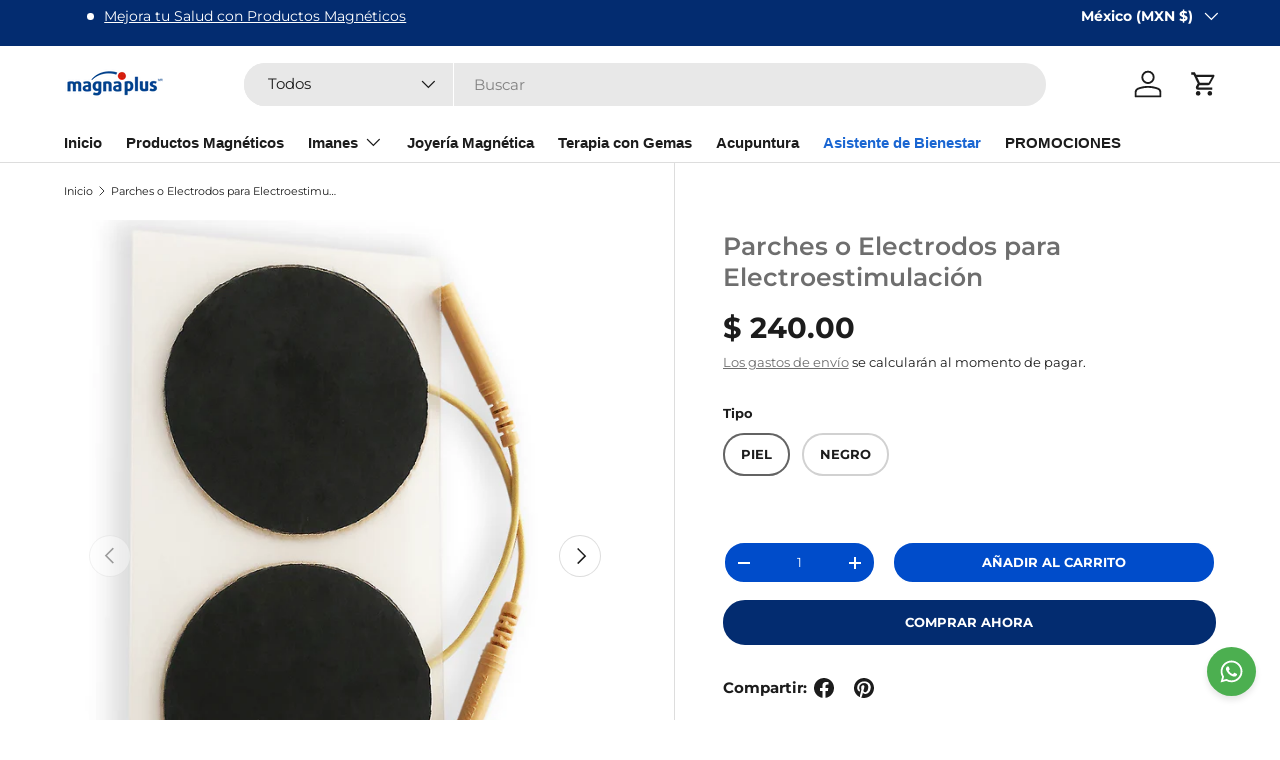

--- FILE ---
content_type: text/html; charset=utf-8
request_url: https://www.magnaplus.com.mx/products/parches-o-electrodos-auto-adheribles-para-electroestimulacion
body_size: 34637
content:
<script src="https://vambeai.com/whatsapp.js"></script>
<script>
  window.createWhatsAppButton({
    phoneNumber: 5214431156629,
    message: "Hola me encuentro en tu página, deseo mayor información sobre tus productos",
    backgroundColor: "#4CAF50", 
    position: "bottom-right", 
    size: 25, 
    useWithWebChat: false,
  });
</script>


 <meta name="facebook-domain-verification" content="3h3tymtod5df1hh16bmneik5r4zp1j" />

  <html class="no-js" lang="es">
    
<!-- Google Tag Manager -->
<script>(function(w,d,s,l,i){w[l]=w[l]||[];w[l].push({'gtm.start':
new Date().getTime(),event:'gtm.js'});var f=d.getElementsByTagName(s)[0],
j=d.createElement(s),dl=l!='dataLayer'?'&l='+l:'';j.async=true;j.src=
'https://www.googletagmanager.com/gtm.js?id='+i+dl;f.parentNode.insertBefore(j,f);
})(window,document,'script','dataLayer','GTM-NGDKZVQ');</script>
<!-- End Google Tag Manager -->


<!doctype html>
<html class="no-js" lang="es" dir="ltr">
<head><meta charset="utf-8">
<meta name="viewport" content="width=device-width,initial-scale=1">
<title>Parches o Electrodos para Electroestimulación &ndash; Magnaplus </title><link rel="canonical" href="https://www.magnaplus.com.mx/products/parches-o-electrodos-auto-adheribles-para-electroestimulacion"><link rel="icon" href="//www.magnaplus.com.mx/cdn/shop/files/Diseno_sin_titulo_59.png?crop=center&height=48&v=1703185640&width=48" type="image/png">
  <link rel="apple-touch-icon" href="//www.magnaplus.com.mx/cdn/shop/files/Diseno_sin_titulo_59.png?crop=center&height=180&v=1703185640&width=180"><meta name="description" content="Los parches son auto adheribles y reusables, es conveniente que cada paciente tenga sus propios parches. Se pueden utilizar con el Electro estimulador KWD-808 y el aparato de Tens. Miden 5 cm. de diámetro y la presentación es de  4 pzs. En color piel o negro Ideales para zonas más amplias como piernas, brazos, cadera, "><meta property="og:site_name" content="Magnaplus ">
<meta property="og:url" content="https://www.magnaplus.com.mx/products/parches-o-electrodos-auto-adheribles-para-electroestimulacion">
<meta property="og:title" content="Parches o Electrodos para Electroestimulación">
<meta property="og:type" content="product">
<meta property="og:description" content="Los parches son auto adheribles y reusables, es conveniente que cada paciente tenga sus propios parches. Se pueden utilizar con el Electro estimulador KWD-808 y el aparato de Tens. Miden 5 cm. de diámetro y la presentación es de  4 pzs. En color piel o negro Ideales para zonas más amplias como piernas, brazos, cadera, "><meta property="og:image" content="http://www.magnaplus.com.mx/cdn/shop/products/ParchesPielTENS1.png?crop=center&height=1200&v=1625864808&width=1200">
  <meta property="og:image:secure_url" content="https://www.magnaplus.com.mx/cdn/shop/products/ParchesPielTENS1.png?crop=center&height=1200&v=1625864808&width=1200">
  <meta property="og:image:width" content="1000">
  <meta property="og:image:height" content="1200"><meta property="og:price:amount" content="240.00">
  <meta property="og:price:currency" content="MXN"><meta name="twitter:site" content="@magnaplus"><meta name="twitter:card" content="summary_large_image">
<meta name="twitter:title" content="Parches o Electrodos para Electroestimulación">
<meta name="twitter:description" content="Los parches son auto adheribles y reusables, es conveniente que cada paciente tenga sus propios parches. Se pueden utilizar con el Electro estimulador KWD-808 y el aparato de Tens. Miden 5 cm. de diámetro y la presentación es de  4 pzs. En color piel o negro Ideales para zonas más amplias como piernas, brazos, cadera, ">
<link rel="preload" href="//www.magnaplus.com.mx/cdn/shop/t/66/assets/main.css?v=117877229988737664671763994932" as="style"><style data-shopify>
@font-face {
  font-family: Montserrat;
  font-weight: 400;
  font-style: normal;
  font-display: swap;
  src: url("//www.magnaplus.com.mx/cdn/fonts/montserrat/montserrat_n4.81949fa0ac9fd2021e16436151e8eaa539321637.woff2") format("woff2"),
       url("//www.magnaplus.com.mx/cdn/fonts/montserrat/montserrat_n4.a6c632ca7b62da89c3594789ba828388aac693fe.woff") format("woff");
}
@font-face {
  font-family: Montserrat;
  font-weight: 700;
  font-style: normal;
  font-display: swap;
  src: url("//www.magnaplus.com.mx/cdn/fonts/montserrat/montserrat_n7.3c434e22befd5c18a6b4afadb1e3d77c128c7939.woff2") format("woff2"),
       url("//www.magnaplus.com.mx/cdn/fonts/montserrat/montserrat_n7.5d9fa6e2cae713c8fb539a9876489d86207fe957.woff") format("woff");
}
@font-face {
  font-family: Montserrat;
  font-weight: 400;
  font-style: italic;
  font-display: swap;
  src: url("//www.magnaplus.com.mx/cdn/fonts/montserrat/montserrat_i4.5a4ea298b4789e064f62a29aafc18d41f09ae59b.woff2") format("woff2"),
       url("//www.magnaplus.com.mx/cdn/fonts/montserrat/montserrat_i4.072b5869c5e0ed5b9d2021e4c2af132e16681ad2.woff") format("woff");
}
@font-face {
  font-family: Montserrat;
  font-weight: 700;
  font-style: italic;
  font-display: swap;
  src: url("//www.magnaplus.com.mx/cdn/fonts/montserrat/montserrat_i7.a0d4a463df4f146567d871890ffb3c80408e7732.woff2") format("woff2"),
       url("//www.magnaplus.com.mx/cdn/fonts/montserrat/montserrat_i7.f6ec9f2a0681acc6f8152c40921d2a4d2e1a2c78.woff") format("woff");
}
@font-face {
  font-family: Montserrat;
  font-weight: 600;
  font-style: normal;
  font-display: swap;
  src: url("//www.magnaplus.com.mx/cdn/fonts/montserrat/montserrat_n6.1326b3e84230700ef15b3a29fb520639977513e0.woff2") format("woff2"),
       url("//www.magnaplus.com.mx/cdn/fonts/montserrat/montserrat_n6.652f051080eb14192330daceed8cd53dfdc5ead9.woff") format("woff");
}
:root {
      --bg-color: 255 255 255 / 1.0;
      --bg-color-og: 255 255 255 / 1.0;
      --heading-color: 110 110 110;
      --text-color: 28 28 28;
      --text-color-og: 28 28 28;
      --scrollbar-color: 28 28 28;
      --link-color: 110 110 110;
      --link-color-og: 110 110 110;
      --star-color: 255 0 24;--swatch-border-color-default: 210 210 210;
        --swatch-border-color-active: 142 142 142;
        --swatch-card-size: 24px;
        --swatch-variant-picker-size: 60px;--color-scheme-1-bg: 244 244 244 / 1.0;
      --color-scheme-1-grad: linear-gradient(324deg, rgba(39, 72, 126, 1), rgba(3, 44, 112, 1) 99%);
      --color-scheme-1-heading: 255 255 255;
      --color-scheme-1-text: 237 237 237;
      --color-scheme-1-btn-bg: 255 255 255;
      --color-scheme-1-btn-text: 3 44 112;
      --color-scheme-1-btn-bg-hover: 227 231 239;--color-scheme-2-bg: 3 44 112 / 1.0;
      --color-scheme-2-grad: linear-gradient(225deg, rgba(3, 44, 112, 1) 8%, rgba(0, 76, 202, 1) 56%, rgba(5, 51, 128, 1) 92%);
      --color-scheme-2-heading: 255 255 255;
      --color-scheme-2-text: 237 237 237;
      --color-scheme-2-btn-bg: 255 255 255;
      --color-scheme-2-btn-text: 3 44 112;
      --color-scheme-2-btn-bg-hover: 227 231 239;--color-scheme-3-bg: 255 255 255 / 1.0;
      --color-scheme-3-grad: linear-gradient(46deg, rgba(234, 73, 0, 0.98) 4%, rgba(234, 73, 0, 1) 53%, rgba(255, 79, 0, 0.88) 92%);
      --color-scheme-3-heading: 255 255 255;
      --color-scheme-3-text: 255 255 255;
      --color-scheme-3-btn-bg: 42 43 42;
      --color-scheme-3-btn-text: 255 255 255;
      --color-scheme-3-btn-bg-hover: 82 83 82;

      --drawer-bg-color: 255 255 255 / 1.0;
      --drawer-text-color: 42 43 42;

      --panel-bg-color: 244 244 244 / 1.0;
      --panel-heading-color: 42 43 42;
      --panel-text-color: 42 43 42;

      --in-stock-text-color: 44 126 63;
      --low-stock-text-color: 210 134 26;
      --very-low-stock-text-color: 180 12 28;
      --no-stock-text-color: 110 110 110;
      --no-stock-backordered-text-color: 42 43 42;

      --error-bg-color: 252 237 238;
      --error-text-color: 180 12 28;
      --success-bg-color: 232 246 234;
      --success-text-color: 44 126 63;
      --info-bg-color: 228 237 250;
      --info-text-color: 26 102 210;

      --heading-font-family: Montserrat, sans-serif;
      --heading-font-style: normal;
      --heading-font-weight: 600;
      --heading-scale-start: 6;

      --navigation-font-family: Helvetica, Arial, sans-serif;
      --navigation-font-style: normal;
      --navigation-font-weight: 700;--heading-text-transform: none;

      --subheading-text-transform: uppercase;
      --body-font-family: Montserrat, sans-serif;
      --body-font-style: normal;
      --body-font-weight: 400;
      --body-font-size: 15;

      --section-gap: 48;
      --heading-gap: calc(8 * var(--space-unit));--grid-column-gap: 20px;--btn-bg-color: 3 44 112;
      --btn-bg-hover-color: 45 83 145;
      --btn-text-color: 255 255 255;
      --btn-bg-color-og: 3 44 112;
      --btn-text-color-og: 255 255 255;
      --btn-alt-bg-color: 0 76 202;
      --btn-alt-bg-alpha: 1.0;
      --btn-alt-text-color: 255 255 255;
      --btn-border-width: 2px;
      --btn-padding-y: 12px;

      
      --btn-border-radius: 28px;
      

      --btn-lg-border-radius: 50%;
      --btn-icon-border-radius: 50%;
      --input-with-btn-inner-radius: var(--btn-border-radius);
      --btn-text-transform: uppercase;

      --input-bg-color: 255 255 255 / 1.0;
      --input-text-color: 28 28 28;
      --input-border-width: 2px;
      --input-border-radius: 26px;
      --textarea-border-radius: 12px;
      --input-border-radius: 28px;
      --input-lg-border-radius: 34px;
      --input-bg-color-diff-3: #f7f7f7;
      --input-bg-color-diff-6: #f0f0f0;

      --modal-border-radius: 16px;
      --modal-overlay-color: 0 0 0;
      --modal-overlay-opacity: 0.4;
      --drawer-border-radius: 16px;
      --overlay-border-radius: 0px;

      --custom-label-bg-color: 3 44 112 / 1.0;
      --custom-label-text-color: 255 255 255 / 1.0;--sale-label-bg-color: 255 0 24 / 1.0;
      --sale-label-text-color: 255 255 255 / 1.0;--sold-out-label-bg-color: 42 43 42 / 1.0;
      --sold-out-label-text-color: 255 255 255 / 1.0;--new-label-bg-color: 255 0 24 / 1.0;
      --new-label-text-color: 255 255 255 / 1.0;--preorder-label-bg-color: 0 166 237 / 1.0;
      --preorder-label-text-color: 255 255 255 / 1.0;

      --collection-label-color: 0 76 202 / 1.0;

      --page-width: 1200px;
      --gutter-sm: 20px;
      --gutter-md: 32px;
      --gutter-lg: 64px;

      --payment-terms-bg-color: #ffffff;

      --coll-card-bg-color: #F9F9F9;
      --coll-card-border-color: #f2f2f2;

      --card-highlight-bg-color: #ffffff;
      --card-highlight-text-color: 85 85 85;
      --card-highlight-border-color: #ff580d;
        
          --aos-animate-duration: 1s;
        

        
          --aos-min-width: 0;
        
      

      --reading-width: 48em;
    }

    @media (max-width: 769px) {
      :root {
        --reading-width: 36em;
      }
    }
  </style><link rel="stylesheet" href="//www.magnaplus.com.mx/cdn/shop/t/66/assets/main.css?v=117877229988737664671763994932">
  <script src="//www.magnaplus.com.mx/cdn/shop/t/66/assets/main.js?v=129661173363203103461763994932" defer="defer"></script><link rel="preload" href="//www.magnaplus.com.mx/cdn/fonts/montserrat/montserrat_n4.81949fa0ac9fd2021e16436151e8eaa539321637.woff2" as="font" type="font/woff2" crossorigin fetchpriority="high"><link rel="preload" href="//www.magnaplus.com.mx/cdn/fonts/montserrat/montserrat_n6.1326b3e84230700ef15b3a29fb520639977513e0.woff2" as="font" type="font/woff2" crossorigin fetchpriority="high"><script>window.performance && window.performance.mark && window.performance.mark('shopify.content_for_header.start');</script><meta name="google-site-verification" content="w7MeBoR8K2uQqTyuByGCteFCVsPYaOJ031XyU-3x7Lg">
<meta name="facebook-domain-verification" content="x2o8aaq68d4t5h5s3i8jwnct6yadk0">
<meta id="shopify-digital-wallet" name="shopify-digital-wallet" content="/57072910495/digital_wallets/dialog">
<meta name="shopify-checkout-api-token" content="50d437e97372e211a0e957c5a4ede924">
<meta id="in-context-paypal-metadata" data-shop-id="57072910495" data-venmo-supported="false" data-environment="production" data-locale="es_ES" data-paypal-v4="true" data-currency="MXN">
<link rel="alternate" type="application/json+oembed" href="https://www.magnaplus.com.mx/products/parches-o-electrodos-auto-adheribles-para-electroestimulacion.oembed">
<script async="async" src="/checkouts/internal/preloads.js?locale=es-MX"></script>
<script id="shopify-features" type="application/json">{"accessToken":"50d437e97372e211a0e957c5a4ede924","betas":["rich-media-storefront-analytics"],"domain":"www.magnaplus.com.mx","predictiveSearch":true,"shopId":57072910495,"locale":"es"}</script>
<script>var Shopify = Shopify || {};
Shopify.shop = "productosmagneticosmagnaplus.myshopify.com";
Shopify.locale = "es";
Shopify.currency = {"active":"MXN","rate":"1.0"};
Shopify.country = "MX";
Shopify.theme = {"name":"MAGNAPLUS_DIC_25","id":156628877560,"schema_name":"Enterprise","schema_version":"2.0.1","theme_store_id":1657,"role":"main"};
Shopify.theme.handle = "null";
Shopify.theme.style = {"id":null,"handle":null};
Shopify.cdnHost = "www.magnaplus.com.mx/cdn";
Shopify.routes = Shopify.routes || {};
Shopify.routes.root = "/";</script>
<script type="module">!function(o){(o.Shopify=o.Shopify||{}).modules=!0}(window);</script>
<script>!function(o){function n(){var o=[];function n(){o.push(Array.prototype.slice.apply(arguments))}return n.q=o,n}var t=o.Shopify=o.Shopify||{};t.loadFeatures=n(),t.autoloadFeatures=n()}(window);</script>
<script id="shop-js-analytics" type="application/json">{"pageType":"product"}</script>
<script defer="defer" async type="module" src="//www.magnaplus.com.mx/cdn/shopifycloud/shop-js/modules/v2/client.init-shop-cart-sync_BohVdKDy.es.esm.js"></script>
<script defer="defer" async type="module" src="//www.magnaplus.com.mx/cdn/shopifycloud/shop-js/modules/v2/chunk.common_SP2Dd4J3.esm.js"></script>
<script type="module">
  await import("//www.magnaplus.com.mx/cdn/shopifycloud/shop-js/modules/v2/client.init-shop-cart-sync_BohVdKDy.es.esm.js");
await import("//www.magnaplus.com.mx/cdn/shopifycloud/shop-js/modules/v2/chunk.common_SP2Dd4J3.esm.js");

  window.Shopify.SignInWithShop?.initShopCartSync?.({"fedCMEnabled":true,"windoidEnabled":true});

</script>
<script>(function() {
  var isLoaded = false;
  function asyncLoad() {
    if (isLoaded) return;
    isLoaded = true;
    var urls = ["https:\/\/s3.amazonaws.com\/conektaapi\/v1.0.0\/js\/conekta_shopify.js?shop=productosmagneticosmagnaplus.myshopify.com","https:\/\/cdn.nfcube.com\/instafeed-0823605a5cbafdbccf1cebde69279e2b.js?shop=productosmagneticosmagnaplus.myshopify.com","https:\/\/loox.io\/widget\/0it9vx7lKR\/loox.1694124174485.js?shop=productosmagneticosmagnaplus.myshopify.com","https:\/\/static.klaviyo.com\/onsite\/js\/klaviyo.js?company_id=WkVXUZ\u0026shop=productosmagneticosmagnaplus.myshopify.com","https:\/\/cdn-bundler.nice-team.net\/app\/js\/bundler.js?shop=productosmagneticosmagnaplus.myshopify.com"];
    for (var i = 0; i < urls.length; i++) {
      var s = document.createElement('script');
      s.type = 'text/javascript';
      s.async = true;
      s.src = urls[i];
      var x = document.getElementsByTagName('script')[0];
      x.parentNode.insertBefore(s, x);
    }
  };
  if(window.attachEvent) {
    window.attachEvent('onload', asyncLoad);
  } else {
    window.addEventListener('load', asyncLoad, false);
  }
})();</script>
<script id="__st">var __st={"a":57072910495,"offset":-25200,"reqid":"b3e8ee75-b7a9-4625-bba7-530b38b627c7-1765727361","pageurl":"www.magnaplus.com.mx\/products\/parches-o-electrodos-auto-adheribles-para-electroestimulacion","u":"eb5c6d0b4729","p":"product","rtyp":"product","rid":6930108383391};</script>
<script>window.ShopifyPaypalV4VisibilityTracking = true;</script>
<script id="captcha-bootstrap">!function(){'use strict';const t='contact',e='account',n='new_comment',o=[[t,t],['blogs',n],['comments',n],[t,'customer']],c=[[e,'customer_login'],[e,'guest_login'],[e,'recover_customer_password'],[e,'create_customer']],r=t=>t.map((([t,e])=>`form[action*='/${t}']:not([data-nocaptcha='true']) input[name='form_type'][value='${e}']`)).join(','),a=t=>()=>t?[...document.querySelectorAll(t)].map((t=>t.form)):[];function s(){const t=[...o],e=r(t);return a(e)}const i='password',u='form_key',d=['recaptcha-v3-token','g-recaptcha-response','h-captcha-response',i],f=()=>{try{return window.sessionStorage}catch{return}},m='__shopify_v',_=t=>t.elements[u];function p(t,e,n=!1){try{const o=window.sessionStorage,c=JSON.parse(o.getItem(e)),{data:r}=function(t){const{data:e,action:n}=t;return t[m]||n?{data:e,action:n}:{data:t,action:n}}(c);for(const[e,n]of Object.entries(r))t.elements[e]&&(t.elements[e].value=n);n&&o.removeItem(e)}catch(o){console.error('form repopulation failed',{error:o})}}const l='form_type',E='cptcha';function T(t){t.dataset[E]=!0}const w=window,h=w.document,L='Shopify',v='ce_forms',y='captcha';let A=!1;((t,e)=>{const n=(g='f06e6c50-85a8-45c8-87d0-21a2b65856fe',I='https://cdn.shopify.com/shopifycloud/storefront-forms-hcaptcha/ce_storefront_forms_captcha_hcaptcha.v1.5.2.iife.js',D={infoText:'Protegido por hCaptcha',privacyText:'Privacidad',termsText:'Términos'},(t,e,n)=>{const o=w[L][v],c=o.bindForm;if(c)return c(t,g,e,D).then(n);var r;o.q.push([[t,g,e,D],n]),r=I,A||(h.body.append(Object.assign(h.createElement('script'),{id:'captcha-provider',async:!0,src:r})),A=!0)});var g,I,D;w[L]=w[L]||{},w[L][v]=w[L][v]||{},w[L][v].q=[],w[L][y]=w[L][y]||{},w[L][y].protect=function(t,e){n(t,void 0,e),T(t)},Object.freeze(w[L][y]),function(t,e,n,w,h,L){const[v,y,A,g]=function(t,e,n){const i=e?o:[],u=t?c:[],d=[...i,...u],f=r(d),m=r(i),_=r(d.filter((([t,e])=>n.includes(e))));return[a(f),a(m),a(_),s()]}(w,h,L),I=t=>{const e=t.target;return e instanceof HTMLFormElement?e:e&&e.form},D=t=>v().includes(t);t.addEventListener('submit',(t=>{const e=I(t);if(!e)return;const n=D(e)&&!e.dataset.hcaptchaBound&&!e.dataset.recaptchaBound,o=_(e),c=g().includes(e)&&(!o||!o.value);(n||c)&&t.preventDefault(),c&&!n&&(function(t){try{if(!f())return;!function(t){const e=f();if(!e)return;const n=_(t);if(!n)return;const o=n.value;o&&e.removeItem(o)}(t);const e=Array.from(Array(32),(()=>Math.random().toString(36)[2])).join('');!function(t,e){_(t)||t.append(Object.assign(document.createElement('input'),{type:'hidden',name:u})),t.elements[u].value=e}(t,e),function(t,e){const n=f();if(!n)return;const o=[...t.querySelectorAll(`input[type='${i}']`)].map((({name:t})=>t)),c=[...d,...o],r={};for(const[a,s]of new FormData(t).entries())c.includes(a)||(r[a]=s);n.setItem(e,JSON.stringify({[m]:1,action:t.action,data:r}))}(t,e)}catch(e){console.error('failed to persist form',e)}}(e),e.submit())}));const S=(t,e)=>{t&&!t.dataset[E]&&(n(t,e.some((e=>e===t))),T(t))};for(const o of['focusin','change'])t.addEventListener(o,(t=>{const e=I(t);D(e)&&S(e,y())}));const B=e.get('form_key'),M=e.get(l),P=B&&M;t.addEventListener('DOMContentLoaded',(()=>{const t=y();if(P)for(const e of t)e.elements[l].value===M&&p(e,B);[...new Set([...A(),...v().filter((t=>'true'===t.dataset.shopifyCaptcha))])].forEach((e=>S(e,t)))}))}(h,new URLSearchParams(w.location.search),n,t,e,['guest_login'])})(!0,!0)}();</script>
<script integrity="sha256-52AcMU7V7pcBOXWImdc/TAGTFKeNjmkeM1Pvks/DTgc=" data-source-attribution="shopify.loadfeatures" defer="defer" src="//www.magnaplus.com.mx/cdn/shopifycloud/storefront/assets/storefront/load_feature-81c60534.js" crossorigin="anonymous"></script>
<script data-source-attribution="shopify.dynamic_checkout.dynamic.init">var Shopify=Shopify||{};Shopify.PaymentButton=Shopify.PaymentButton||{isStorefrontPortableWallets:!0,init:function(){window.Shopify.PaymentButton.init=function(){};var t=document.createElement("script");t.src="https://www.magnaplus.com.mx/cdn/shopifycloud/portable-wallets/latest/portable-wallets.es.js",t.type="module",document.head.appendChild(t)}};
</script>
<script data-source-attribution="shopify.dynamic_checkout.buyer_consent">
  function portableWalletsHideBuyerConsent(e){var t=document.getElementById("shopify-buyer-consent"),n=document.getElementById("shopify-subscription-policy-button");t&&n&&(t.classList.add("hidden"),t.setAttribute("aria-hidden","true"),n.removeEventListener("click",e))}function portableWalletsShowBuyerConsent(e){var t=document.getElementById("shopify-buyer-consent"),n=document.getElementById("shopify-subscription-policy-button");t&&n&&(t.classList.remove("hidden"),t.removeAttribute("aria-hidden"),n.addEventListener("click",e))}window.Shopify?.PaymentButton&&(window.Shopify.PaymentButton.hideBuyerConsent=portableWalletsHideBuyerConsent,window.Shopify.PaymentButton.showBuyerConsent=portableWalletsShowBuyerConsent);
</script>
<script>
  function portableWalletsCleanup(e){e&&e.src&&console.error("Failed to load portable wallets script "+e.src);var t=document.querySelectorAll("shopify-accelerated-checkout .shopify-payment-button__skeleton, shopify-accelerated-checkout-cart .wallet-cart-button__skeleton"),e=document.getElementById("shopify-buyer-consent");for(let e=0;e<t.length;e++)t[e].remove();e&&e.remove()}function portableWalletsNotLoadedAsModule(e){e instanceof ErrorEvent&&"string"==typeof e.message&&e.message.includes("import.meta")&&"string"==typeof e.filename&&e.filename.includes("portable-wallets")&&(window.removeEventListener("error",portableWalletsNotLoadedAsModule),window.Shopify.PaymentButton.failedToLoad=e,"loading"===document.readyState?document.addEventListener("DOMContentLoaded",window.Shopify.PaymentButton.init):window.Shopify.PaymentButton.init())}window.addEventListener("error",portableWalletsNotLoadedAsModule);
</script>

<script type="module" src="https://www.magnaplus.com.mx/cdn/shopifycloud/portable-wallets/latest/portable-wallets.es.js" onError="portableWalletsCleanup(this)" crossorigin="anonymous"></script>
<script nomodule>
  document.addEventListener("DOMContentLoaded", portableWalletsCleanup);
</script>

<link id="shopify-accelerated-checkout-styles" rel="stylesheet" media="screen" href="https://www.magnaplus.com.mx/cdn/shopifycloud/portable-wallets/latest/accelerated-checkout-backwards-compat.css" crossorigin="anonymous">
<style id="shopify-accelerated-checkout-cart">
        #shopify-buyer-consent {
  margin-top: 1em;
  display: inline-block;
  width: 100%;
}

#shopify-buyer-consent.hidden {
  display: none;
}

#shopify-subscription-policy-button {
  background: none;
  border: none;
  padding: 0;
  text-decoration: underline;
  font-size: inherit;
  cursor: pointer;
}

#shopify-subscription-policy-button::before {
  box-shadow: none;
}

      </style>
<script id="sections-script" data-sections="header,footer" defer="defer" src="//www.magnaplus.com.mx/cdn/shop/t/66/compiled_assets/scripts.js?3600"></script>
<script>window.performance && window.performance.mark && window.performance.mark('shopify.content_for_header.end');</script>

    <script src="//www.magnaplus.com.mx/cdn/shop/t/66/assets/animate-on-scroll.js?v=15249566486942820451763994932" defer="defer"></script>
    <link rel="stylesheet" href="//www.magnaplus.com.mx/cdn/shop/t/66/assets/animate-on-scroll.css?v=116194678796051782541763994932">
  

  <script>document.documentElement.className = document.documentElement.className.replace('no-js', 'js');</script><!-- CC Custom Head Start --><!-- CC Custom Head End --><!-- BEGIN app block: shopify://apps/gempages-builder/blocks/embed-gp-script-head/20b379d4-1b20-474c-a6ca-665c331919f3 -->














<!-- END app block --><link href="https://cdn.shopify.com/extensions/019b086b-fc0c-74b8-8e4e-d8c38e48e6e5/corner-86/assets/cornerWidget.css" rel="stylesheet" type="text/css" media="all">
<link href="https://monorail-edge.shopifysvc.com" rel="dns-prefetch">
<script>(function(){if ("sendBeacon" in navigator && "performance" in window) {try {var session_token_from_headers = performance.getEntriesByType('navigation')[0].serverTiming.find(x => x.name == '_s').description;} catch {var session_token_from_headers = undefined;}var session_cookie_matches = document.cookie.match(/_shopify_s=([^;]*)/);var session_token_from_cookie = session_cookie_matches && session_cookie_matches.length === 2 ? session_cookie_matches[1] : "";var session_token = session_token_from_headers || session_token_from_cookie || "";function handle_abandonment_event(e) {var entries = performance.getEntries().filter(function(entry) {return /monorail-edge.shopifysvc.com/.test(entry.name);});if (!window.abandonment_tracked && entries.length === 0) {window.abandonment_tracked = true;var currentMs = Date.now();var navigation_start = performance.timing.navigationStart;var payload = {shop_id: 57072910495,url: window.location.href,navigation_start,duration: currentMs - navigation_start,session_token,page_type: "product"};window.navigator.sendBeacon("https://monorail-edge.shopifysvc.com/v1/produce", JSON.stringify({schema_id: "online_store_buyer_site_abandonment/1.1",payload: payload,metadata: {event_created_at_ms: currentMs,event_sent_at_ms: currentMs}}));}}window.addEventListener('pagehide', handle_abandonment_event);}}());</script>
<script id="web-pixels-manager-setup">(function e(e,d,r,n,o){if(void 0===o&&(o={}),!Boolean(null===(a=null===(i=window.Shopify)||void 0===i?void 0:i.analytics)||void 0===a?void 0:a.replayQueue)){var i,a;window.Shopify=window.Shopify||{};var t=window.Shopify;t.analytics=t.analytics||{};var s=t.analytics;s.replayQueue=[],s.publish=function(e,d,r){return s.replayQueue.push([e,d,r]),!0};try{self.performance.mark("wpm:start")}catch(e){}var l=function(){var e={modern:/Edge?\/(1{2}[4-9]|1[2-9]\d|[2-9]\d{2}|\d{4,})\.\d+(\.\d+|)|Firefox\/(1{2}[4-9]|1[2-9]\d|[2-9]\d{2}|\d{4,})\.\d+(\.\d+|)|Chrom(ium|e)\/(9{2}|\d{3,})\.\d+(\.\d+|)|(Maci|X1{2}).+ Version\/(15\.\d+|(1[6-9]|[2-9]\d|\d{3,})\.\d+)([,.]\d+|)( \(\w+\)|)( Mobile\/\w+|) Safari\/|Chrome.+OPR\/(9{2}|\d{3,})\.\d+\.\d+|(CPU[ +]OS|iPhone[ +]OS|CPU[ +]iPhone|CPU IPhone OS|CPU iPad OS)[ +]+(15[._]\d+|(1[6-9]|[2-9]\d|\d{3,})[._]\d+)([._]\d+|)|Android:?[ /-](13[3-9]|1[4-9]\d|[2-9]\d{2}|\d{4,})(\.\d+|)(\.\d+|)|Android.+Firefox\/(13[5-9]|1[4-9]\d|[2-9]\d{2}|\d{4,})\.\d+(\.\d+|)|Android.+Chrom(ium|e)\/(13[3-9]|1[4-9]\d|[2-9]\d{2}|\d{4,})\.\d+(\.\d+|)|SamsungBrowser\/([2-9]\d|\d{3,})\.\d+/,legacy:/Edge?\/(1[6-9]|[2-9]\d|\d{3,})\.\d+(\.\d+|)|Firefox\/(5[4-9]|[6-9]\d|\d{3,})\.\d+(\.\d+|)|Chrom(ium|e)\/(5[1-9]|[6-9]\d|\d{3,})\.\d+(\.\d+|)([\d.]+$|.*Safari\/(?![\d.]+ Edge\/[\d.]+$))|(Maci|X1{2}).+ Version\/(10\.\d+|(1[1-9]|[2-9]\d|\d{3,})\.\d+)([,.]\d+|)( \(\w+\)|)( Mobile\/\w+|) Safari\/|Chrome.+OPR\/(3[89]|[4-9]\d|\d{3,})\.\d+\.\d+|(CPU[ +]OS|iPhone[ +]OS|CPU[ +]iPhone|CPU IPhone OS|CPU iPad OS)[ +]+(10[._]\d+|(1[1-9]|[2-9]\d|\d{3,})[._]\d+)([._]\d+|)|Android:?[ /-](13[3-9]|1[4-9]\d|[2-9]\d{2}|\d{4,})(\.\d+|)(\.\d+|)|Mobile Safari.+OPR\/([89]\d|\d{3,})\.\d+\.\d+|Android.+Firefox\/(13[5-9]|1[4-9]\d|[2-9]\d{2}|\d{4,})\.\d+(\.\d+|)|Android.+Chrom(ium|e)\/(13[3-9]|1[4-9]\d|[2-9]\d{2}|\d{4,})\.\d+(\.\d+|)|Android.+(UC? ?Browser|UCWEB|U3)[ /]?(15\.([5-9]|\d{2,})|(1[6-9]|[2-9]\d|\d{3,})\.\d+)\.\d+|SamsungBrowser\/(5\.\d+|([6-9]|\d{2,})\.\d+)|Android.+MQ{2}Browser\/(14(\.(9|\d{2,})|)|(1[5-9]|[2-9]\d|\d{3,})(\.\d+|))(\.\d+|)|K[Aa][Ii]OS\/(3\.\d+|([4-9]|\d{2,})\.\d+)(\.\d+|)/},d=e.modern,r=e.legacy,n=navigator.userAgent;return n.match(d)?"modern":n.match(r)?"legacy":"unknown"}(),u="modern"===l?"modern":"legacy",c=(null!=n?n:{modern:"",legacy:""})[u],f=function(e){return[e.baseUrl,"/wpm","/b",e.hashVersion,"modern"===e.buildTarget?"m":"l",".js"].join("")}({baseUrl:d,hashVersion:r,buildTarget:u}),m=function(e){var d=e.version,r=e.bundleTarget,n=e.surface,o=e.pageUrl,i=e.monorailEndpoint;return{emit:function(e){var a=e.status,t=e.errorMsg,s=(new Date).getTime(),l=JSON.stringify({metadata:{event_sent_at_ms:s},events:[{schema_id:"web_pixels_manager_load/3.1",payload:{version:d,bundle_target:r,page_url:o,status:a,surface:n,error_msg:t},metadata:{event_created_at_ms:s}}]});if(!i)return console&&console.warn&&console.warn("[Web Pixels Manager] No Monorail endpoint provided, skipping logging."),!1;try{return self.navigator.sendBeacon.bind(self.navigator)(i,l)}catch(e){}var u=new XMLHttpRequest;try{return u.open("POST",i,!0),u.setRequestHeader("Content-Type","text/plain"),u.send(l),!0}catch(e){return console&&console.warn&&console.warn("[Web Pixels Manager] Got an unhandled error while logging to Monorail."),!1}}}}({version:r,bundleTarget:l,surface:e.surface,pageUrl:self.location.href,monorailEndpoint:e.monorailEndpoint});try{o.browserTarget=l,function(e){var d=e.src,r=e.async,n=void 0===r||r,o=e.onload,i=e.onerror,a=e.sri,t=e.scriptDataAttributes,s=void 0===t?{}:t,l=document.createElement("script"),u=document.querySelector("head"),c=document.querySelector("body");if(l.async=n,l.src=d,a&&(l.integrity=a,l.crossOrigin="anonymous"),s)for(var f in s)if(Object.prototype.hasOwnProperty.call(s,f))try{l.dataset[f]=s[f]}catch(e){}if(o&&l.addEventListener("load",o),i&&l.addEventListener("error",i),u)u.appendChild(l);else{if(!c)throw new Error("Did not find a head or body element to append the script");c.appendChild(l)}}({src:f,async:!0,onload:function(){if(!function(){var e,d;return Boolean(null===(d=null===(e=window.Shopify)||void 0===e?void 0:e.analytics)||void 0===d?void 0:d.initialized)}()){var d=window.webPixelsManager.init(e)||void 0;if(d){var r=window.Shopify.analytics;r.replayQueue.forEach((function(e){var r=e[0],n=e[1],o=e[2];d.publishCustomEvent(r,n,o)})),r.replayQueue=[],r.publish=d.publishCustomEvent,r.visitor=d.visitor,r.initialized=!0}}},onerror:function(){return m.emit({status:"failed",errorMsg:"".concat(f," has failed to load")})},sri:function(e){var d=/^sha384-[A-Za-z0-9+/=]+$/;return"string"==typeof e&&d.test(e)}(c)?c:"",scriptDataAttributes:o}),m.emit({status:"loading"})}catch(e){m.emit({status:"failed",errorMsg:(null==e?void 0:e.message)||"Unknown error"})}}})({shopId: 57072910495,storefrontBaseUrl: "https://www.magnaplus.com.mx",extensionsBaseUrl: "https://extensions.shopifycdn.com/cdn/shopifycloud/web-pixels-manager",monorailEndpoint: "https://monorail-edge.shopifysvc.com/unstable/produce_batch",surface: "storefront-renderer",enabledBetaFlags: ["2dca8a86"],webPixelsConfigList: [{"id":"1857650936","configuration":"{\"tagID\":\"2613393078857\"}","eventPayloadVersion":"v1","runtimeContext":"STRICT","scriptVersion":"18031546ee651571ed29edbe71a3550b","type":"APP","apiClientId":3009811,"privacyPurposes":["ANALYTICS","MARKETING","SALE_OF_DATA"],"dataSharingAdjustments":{"protectedCustomerApprovalScopes":["read_customer_address","read_customer_email","read_customer_name","read_customer_personal_data","read_customer_phone"]}},{"id":"570294520","configuration":"{\"config\":\"{\\\"google_tag_ids\\\":[\\\"G-NVE9P88X37\\\",\\\"AW-957758121\\\",\\\"GT-57SW4WN\\\"],\\\"target_country\\\":\\\"MX\\\",\\\"gtag_events\\\":[{\\\"type\\\":\\\"begin_checkout\\\",\\\"action_label\\\":[\\\"G-NVE9P88X37\\\",\\\"AW-957758121\\\/d9PgCNi6uNIZEKn12MgD\\\"]},{\\\"type\\\":\\\"search\\\",\\\"action_label\\\":[\\\"G-NVE9P88X37\\\",\\\"AW-957758121\\\/DRFDCNK6uNIZEKn12MgD\\\"]},{\\\"type\\\":\\\"view_item\\\",\\\"action_label\\\":[\\\"G-NVE9P88X37\\\",\\\"AW-957758121\\\/4mNTCM-6uNIZEKn12MgD\\\",\\\"MC-5ZFSB8RREN\\\"]},{\\\"type\\\":\\\"purchase\\\",\\\"action_label\\\":[\\\"G-NVE9P88X37\\\",\\\"AW-957758121\\\/Qt8yCMm6uNIZEKn12MgD\\\",\\\"MC-5ZFSB8RREN\\\"]},{\\\"type\\\":\\\"page_view\\\",\\\"action_label\\\":[\\\"G-NVE9P88X37\\\",\\\"AW-957758121\\\/5Q8BCMy6uNIZEKn12MgD\\\",\\\"MC-5ZFSB8RREN\\\"]},{\\\"type\\\":\\\"add_payment_info\\\",\\\"action_label\\\":[\\\"G-NVE9P88X37\\\",\\\"AW-957758121\\\/HPJZCNu6uNIZEKn12MgD\\\"]},{\\\"type\\\":\\\"add_to_cart\\\",\\\"action_label\\\":[\\\"G-NVE9P88X37\\\",\\\"AW-957758121\\\/2njwCNW6uNIZEKn12MgD\\\"]}],\\\"enable_monitoring_mode\\\":false}\"}","eventPayloadVersion":"v1","runtimeContext":"OPEN","scriptVersion":"b2a88bafab3e21179ed38636efcd8a93","type":"APP","apiClientId":1780363,"privacyPurposes":[],"dataSharingAdjustments":{"protectedCustomerApprovalScopes":["read_customer_address","read_customer_email","read_customer_name","read_customer_personal_data","read_customer_phone"]}},{"id":"143622392","configuration":"{\"pixel_id\":\"375023060550793\",\"pixel_type\":\"facebook_pixel\",\"metaapp_system_user_token\":\"-\"}","eventPayloadVersion":"v1","runtimeContext":"OPEN","scriptVersion":"ca16bc87fe92b6042fbaa3acc2fbdaa6","type":"APP","apiClientId":2329312,"privacyPurposes":["ANALYTICS","MARKETING","SALE_OF_DATA"],"dataSharingAdjustments":{"protectedCustomerApprovalScopes":["read_customer_address","read_customer_email","read_customer_name","read_customer_personal_data","read_customer_phone"]}},{"id":"shopify-app-pixel","configuration":"{}","eventPayloadVersion":"v1","runtimeContext":"STRICT","scriptVersion":"0450","apiClientId":"shopify-pixel","type":"APP","privacyPurposes":["ANALYTICS","MARKETING"]},{"id":"shopify-custom-pixel","eventPayloadVersion":"v1","runtimeContext":"LAX","scriptVersion":"0450","apiClientId":"shopify-pixel","type":"CUSTOM","privacyPurposes":["ANALYTICS","MARKETING"]}],isMerchantRequest: false,initData: {"shop":{"name":"Magnaplus ","paymentSettings":{"currencyCode":"MXN"},"myshopifyDomain":"productosmagneticosmagnaplus.myshopify.com","countryCode":"MX","storefrontUrl":"https:\/\/www.magnaplus.com.mx"},"customer":null,"cart":null,"checkout":null,"productVariants":[{"price":{"amount":240.0,"currencyCode":"MXN"},"product":{"title":"Parches o Electrodos para Electroestimulación","vendor":"Magnaplus","id":"6930108383391","untranslatedTitle":"Parches o Electrodos para Electroestimulación","url":"\/products\/parches-o-electrodos-auto-adheribles-para-electroestimulacion","type":"Accesorios y Kits"},"id":"40553103917215","image":{"src":"\/\/www.magnaplus.com.mx\/cdn\/shop\/products\/ParchesPielTENS1.png?v=1625864808"},"sku":"","title":"Piel","untranslatedTitle":"Piel"},{"price":{"amount":217.0,"currencyCode":"MXN"},"product":{"title":"Parches o Electrodos para Electroestimulación","vendor":"Magnaplus","id":"6930108383391","untranslatedTitle":"Parches o Electrodos para Electroestimulación","url":"\/products\/parches-o-electrodos-auto-adheribles-para-electroestimulacion","type":"Accesorios y Kits"},"id":"40553103949983","image":{"src":"\/\/www.magnaplus.com.mx\/cdn\/shop\/products\/ParchesPielTENS1.png?v=1625864808"},"sku":"","title":"Negro","untranslatedTitle":"Negro"}],"purchasingCompany":null},},"https://www.magnaplus.com.mx/cdn","ae1676cfwd2530674p4253c800m34e853cb",{"modern":"","legacy":""},{"shopId":"57072910495","storefrontBaseUrl":"https:\/\/www.magnaplus.com.mx","extensionBaseUrl":"https:\/\/extensions.shopifycdn.com\/cdn\/shopifycloud\/web-pixels-manager","surface":"storefront-renderer","enabledBetaFlags":"[\"2dca8a86\"]","isMerchantRequest":"false","hashVersion":"ae1676cfwd2530674p4253c800m34e853cb","publish":"custom","events":"[[\"page_viewed\",{}],[\"product_viewed\",{\"productVariant\":{\"price\":{\"amount\":240.0,\"currencyCode\":\"MXN\"},\"product\":{\"title\":\"Parches o Electrodos para Electroestimulación\",\"vendor\":\"Magnaplus\",\"id\":\"6930108383391\",\"untranslatedTitle\":\"Parches o Electrodos para Electroestimulación\",\"url\":\"\/products\/parches-o-electrodos-auto-adheribles-para-electroestimulacion\",\"type\":\"Accesorios y Kits\"},\"id\":\"40553103917215\",\"image\":{\"src\":\"\/\/www.magnaplus.com.mx\/cdn\/shop\/products\/ParchesPielTENS1.png?v=1625864808\"},\"sku\":\"\",\"title\":\"Piel\",\"untranslatedTitle\":\"Piel\"}}]]"});</script><script>
  window.ShopifyAnalytics = window.ShopifyAnalytics || {};
  window.ShopifyAnalytics.meta = window.ShopifyAnalytics.meta || {};
  window.ShopifyAnalytics.meta.currency = 'MXN';
  var meta = {"product":{"id":6930108383391,"gid":"gid:\/\/shopify\/Product\/6930108383391","vendor":"Magnaplus","type":"Accesorios y Kits","variants":[{"id":40553103917215,"price":24000,"name":"Parches o Electrodos para Electroestimulación - Piel","public_title":"Piel","sku":""},{"id":40553103949983,"price":21700,"name":"Parches o Electrodos para Electroestimulación - Negro","public_title":"Negro","sku":""}],"remote":false},"page":{"pageType":"product","resourceType":"product","resourceId":6930108383391}};
  for (var attr in meta) {
    window.ShopifyAnalytics.meta[attr] = meta[attr];
  }
</script>
<script class="analytics">
  (function () {
    var customDocumentWrite = function(content) {
      var jquery = null;

      if (window.jQuery) {
        jquery = window.jQuery;
      } else if (window.Checkout && window.Checkout.$) {
        jquery = window.Checkout.$;
      }

      if (jquery) {
        jquery('body').append(content);
      }
    };

    var hasLoggedConversion = function(token) {
      if (token) {
        return document.cookie.indexOf('loggedConversion=' + token) !== -1;
      }
      return false;
    }

    var setCookieIfConversion = function(token) {
      if (token) {
        var twoMonthsFromNow = new Date(Date.now());
        twoMonthsFromNow.setMonth(twoMonthsFromNow.getMonth() + 2);

        document.cookie = 'loggedConversion=' + token + '; expires=' + twoMonthsFromNow;
      }
    }

    var trekkie = window.ShopifyAnalytics.lib = window.trekkie = window.trekkie || [];
    if (trekkie.integrations) {
      return;
    }
    trekkie.methods = [
      'identify',
      'page',
      'ready',
      'track',
      'trackForm',
      'trackLink'
    ];
    trekkie.factory = function(method) {
      return function() {
        var args = Array.prototype.slice.call(arguments);
        args.unshift(method);
        trekkie.push(args);
        return trekkie;
      };
    };
    for (var i = 0; i < trekkie.methods.length; i++) {
      var key = trekkie.methods[i];
      trekkie[key] = trekkie.factory(key);
    }
    trekkie.load = function(config) {
      trekkie.config = config || {};
      trekkie.config.initialDocumentCookie = document.cookie;
      var first = document.getElementsByTagName('script')[0];
      var script = document.createElement('script');
      script.type = 'text/javascript';
      script.onerror = function(e) {
        var scriptFallback = document.createElement('script');
        scriptFallback.type = 'text/javascript';
        scriptFallback.onerror = function(error) {
                var Monorail = {
      produce: function produce(monorailDomain, schemaId, payload) {
        var currentMs = new Date().getTime();
        var event = {
          schema_id: schemaId,
          payload: payload,
          metadata: {
            event_created_at_ms: currentMs,
            event_sent_at_ms: currentMs
          }
        };
        return Monorail.sendRequest("https://" + monorailDomain + "/v1/produce", JSON.stringify(event));
      },
      sendRequest: function sendRequest(endpointUrl, payload) {
        // Try the sendBeacon API
        if (window && window.navigator && typeof window.navigator.sendBeacon === 'function' && typeof window.Blob === 'function' && !Monorail.isIos12()) {
          var blobData = new window.Blob([payload], {
            type: 'text/plain'
          });

          if (window.navigator.sendBeacon(endpointUrl, blobData)) {
            return true;
          } // sendBeacon was not successful

        } // XHR beacon

        var xhr = new XMLHttpRequest();

        try {
          xhr.open('POST', endpointUrl);
          xhr.setRequestHeader('Content-Type', 'text/plain');
          xhr.send(payload);
        } catch (e) {
          console.log(e);
        }

        return false;
      },
      isIos12: function isIos12() {
        return window.navigator.userAgent.lastIndexOf('iPhone; CPU iPhone OS 12_') !== -1 || window.navigator.userAgent.lastIndexOf('iPad; CPU OS 12_') !== -1;
      }
    };
    Monorail.produce('monorail-edge.shopifysvc.com',
      'trekkie_storefront_load_errors/1.1',
      {shop_id: 57072910495,
      theme_id: 156628877560,
      app_name: "storefront",
      context_url: window.location.href,
      source_url: "//www.magnaplus.com.mx/cdn/s/trekkie.storefront.1a0636ab3186d698599065cb6ce9903ebacdd71a.min.js"});

        };
        scriptFallback.async = true;
        scriptFallback.src = '//www.magnaplus.com.mx/cdn/s/trekkie.storefront.1a0636ab3186d698599065cb6ce9903ebacdd71a.min.js';
        first.parentNode.insertBefore(scriptFallback, first);
      };
      script.async = true;
      script.src = '//www.magnaplus.com.mx/cdn/s/trekkie.storefront.1a0636ab3186d698599065cb6ce9903ebacdd71a.min.js';
      first.parentNode.insertBefore(script, first);
    };
    trekkie.load(
      {"Trekkie":{"appName":"storefront","development":false,"defaultAttributes":{"shopId":57072910495,"isMerchantRequest":null,"themeId":156628877560,"themeCityHash":"3564990865315775883","contentLanguage":"es","currency":"MXN","eventMetadataId":"fce3f1b5-4dc9-4c9a-9fbc-d4224f860b58"},"isServerSideCookieWritingEnabled":true,"monorailRegion":"shop_domain"},"Session Attribution":{},"S2S":{"facebookCapiEnabled":true,"source":"trekkie-storefront-renderer","apiClientId":580111}}
    );

    var loaded = false;
    trekkie.ready(function() {
      if (loaded) return;
      loaded = true;

      window.ShopifyAnalytics.lib = window.trekkie;

      var originalDocumentWrite = document.write;
      document.write = customDocumentWrite;
      try { window.ShopifyAnalytics.merchantGoogleAnalytics.call(this); } catch(error) {};
      document.write = originalDocumentWrite;

      window.ShopifyAnalytics.lib.page(null,{"pageType":"product","resourceType":"product","resourceId":6930108383391,"shopifyEmitted":true});

      var match = window.location.pathname.match(/checkouts\/(.+)\/(thank_you|post_purchase)/)
      var token = match? match[1]: undefined;
      if (!hasLoggedConversion(token)) {
        setCookieIfConversion(token);
        window.ShopifyAnalytics.lib.track("Viewed Product",{"currency":"MXN","variantId":40553103917215,"productId":6930108383391,"productGid":"gid:\/\/shopify\/Product\/6930108383391","name":"Parches o Electrodos para Electroestimulación - Piel","price":"240.00","sku":"","brand":"Magnaplus","variant":"Piel","category":"Accesorios y Kits","nonInteraction":true,"remote":false},undefined,undefined,{"shopifyEmitted":true});
      window.ShopifyAnalytics.lib.track("monorail:\/\/trekkie_storefront_viewed_product\/1.1",{"currency":"MXN","variantId":40553103917215,"productId":6930108383391,"productGid":"gid:\/\/shopify\/Product\/6930108383391","name":"Parches o Electrodos para Electroestimulación - Piel","price":"240.00","sku":"","brand":"Magnaplus","variant":"Piel","category":"Accesorios y Kits","nonInteraction":true,"remote":false,"referer":"https:\/\/www.magnaplus.com.mx\/products\/parches-o-electrodos-auto-adheribles-para-electroestimulacion"});
      }
    });


        var eventsListenerScript = document.createElement('script');
        eventsListenerScript.async = true;
        eventsListenerScript.src = "//www.magnaplus.com.mx/cdn/shopifycloud/storefront/assets/shop_events_listener-3da45d37.js";
        document.getElementsByTagName('head')[0].appendChild(eventsListenerScript);

})();</script>
<script
  defer
  src="https://www.magnaplus.com.mx/cdn/shopifycloud/perf-kit/shopify-perf-kit-2.1.2.min.js"
  data-application="storefront-renderer"
  data-shop-id="57072910495"
  data-render-region="gcp-us-central1"
  data-page-type="product"
  data-theme-instance-id="156628877560"
  data-theme-name="Enterprise"
  data-theme-version="2.0.1"
  data-monorail-region="shop_domain"
  data-resource-timing-sampling-rate="10"
  data-shs="true"
  data-shs-beacon="true"
  data-shs-export-with-fetch="true"
  data-shs-logs-sample-rate="1"
  data-shs-beacon-endpoint="https://www.magnaplus.com.mx/api/collect"
></script>
</head>

<body class="cc-animate-enabled">
  <a class="skip-link btn btn--primary visually-hidden" href="#main-content" data-ce-role="skip">Ir al contenido</a><!-- BEGIN sections: header-group -->
<div id="shopify-section-sections--20960758890744__announcement" class="shopify-section shopify-section-group-header-group cc-announcement">
<link href="//www.magnaplus.com.mx/cdn/shop/t/66/assets/announcement.css?v=169968151525395839581763994932" rel="stylesheet" type="text/css" media="all" />
  <script src="//www.magnaplus.com.mx/cdn/shop/t/66/assets/announcement.js?v=123267429028003703111763994932" defer="defer"></script><style data-shopify>.announcement {
      --announcement-text-color: 255 255 255;
      background-color: #032c70;
    }</style><script src="//www.magnaplus.com.mx/cdn/shop/t/66/assets/custom-select.js?v=173148981874697908181763994932" defer="defer"></script><announcement-bar class="announcement block text-body-small" data-slide-delay="8000">
    <div class="container">
      <div class="flex">
        <div class="announcement__col--left announcement__col--align-left announcement__slider" aria-roledescription="carousel" aria-live="off"><div class="announcement__text flex items-center m-0"  aria-roledescription="slide">
              <div class="rte"><ul><li><a href="/collections/productos-magneticos" title="Productos Magnéticos"> Mejora tu Salud con Productos Magnéticos</a></li></ul><p></p></div>
            </div><div class="announcement__text flex items-center m-0"  aria-roledescription="slide">
              <div class="rte"><p><strong>Conoce la Línea de:</strong> <a href="/collections/ferrita-forrados" title="Imanes de Ferrita Forrados">Imanes de Ferrita Forrados</a></p></div>
            </div></div>

        
          <div class="announcement__col--right hidden md:flex md:items-center"><div class="announcement__localization">
                <form method="post" action="/localization" id="nav-localization" accept-charset="UTF-8" class="form localization no-js-hidden" enctype="multipart/form-data"><input type="hidden" name="form_type" value="localization" /><input type="hidden" name="utf8" value="✓" /><input type="hidden" name="_method" value="put" /><input type="hidden" name="return_to" value="/products/parches-o-electrodos-auto-adheribles-para-electroestimulacion" /><div class="localization__grid"><div class="localization__selector">
        <input type="hidden" name="country_code" value="MX">
<country-selector><label class="label visually-hidden no-js-hidden" for="nav-localization-country-button">País/Región</label><div class="custom-select relative w-full no-js-hidden"><button class="custom-select__btn input items-center" type="button"
            aria-expanded="false" aria-haspopup="listbox" id="nav-localization-country-button">
      <span class="text-start">México (MXN&nbsp;$)</span>
      <svg width="20" height="20" viewBox="0 0 24 24" class="icon" role="presentation" focusable="false" aria-hidden="true">
        <path d="M20 8.5 12.5 16 5 8.5" stroke="currentColor" stroke-width="1.5" fill="none"/>
      </svg>
    </button>
    <ul class="custom-select__listbox absolute invisible" role="listbox" tabindex="-1"
        aria-hidden="true" hidden aria-activedescendant="nav-localization-country-opt-0"><li class="custom-select__option flex items-center js-option" id="nav-localization-country-opt-0" role="option"
            data-value="MX"
            data-value-id=""

 aria-selected="true">
          <span class="pointer-events-none">México (MXN&nbsp;$)</span>
        </li></ul>
  </div></country-selector></div></div><script>
      customElements.whenDefined('custom-select').then(() => {
        if (!customElements.get('country-selector')) {
          class CountrySelector extends customElements.get('custom-select') {
            constructor() {
              super();
              this.loaded = false;
            }

            async showListbox() {
              if (this.loaded) {
                super.showListbox();
                return;
              }

              this.button.classList.add('is-loading');
              this.button.setAttribute('aria-disabled', 'true');

              try {
                const response = await fetch('?section_id=country-selector');
                if (!response.ok) throw new Error(response.status);

                const tmpl = document.createElement('template');
                tmpl.innerHTML = await response.text();

                const el = tmpl.content.querySelector('.custom-select__listbox');
                this.listbox.innerHTML = el.innerHTML;

                this.options = this.querySelectorAll('.custom-select__option');

                this.popular = this.querySelectorAll('[data-popular]');
                if (this.popular.length) {
                  this.popular[this.popular.length - 1].closest('.custom-select__option')
                    .classList.add('custom-select__option--visual-group-end');
                }

                this.selectedOption = this.querySelector('[aria-selected="true"]');
                if (!this.selectedOption) {
                  this.selectedOption = this.listbox.firstElementChild;
                }

                this.loaded = true;
              } catch {
                this.listbox.innerHTML = '<li>Se ha producido un error al buscar los países. Inténtelo nuevamente.</li>';
              } finally {
                super.showListbox();
                this.button.classList.remove('is-loading');
                this.button.setAttribute('aria-disabled', 'false');
              }
            }

            setButtonWidth() {
              return;
            }
          }

          customElements.define('country-selector', CountrySelector);
        }
      });
    </script><script>
    document.getElementById('nav-localization').addEventListener('change', (evt) => {
      const input = evt.target.previousElementSibling;
      if (input && input.tagName === 'INPUT') {
        input.value = evt.detail.selectedValue;
        evt.currentTarget.submit();
      }
    });
  </script></form>
              </div></div></div>
    </div>
  </announcement-bar>
</div><div id="shopify-section-sections--20960758890744__header" class="shopify-section shopify-section-group-header-group cc-header">
<style data-shopify>.header {
  --bg-color: 255 255 255;
  --text-color: 28 28 28;
  --nav-bg-color: 255 255 255;
  --nav-text-color: 28 28 28;
  --nav-child-bg-color:  255 255 255;
  --nav-child-text-color: 28 28 28;
  --header-accent-color: 26 102 210;
  --search-bg-color: #e8e8e8;
  
  
  }</style><store-header class="header bg-theme-bg text-theme-text has-motion"data-is-sticky="true"style="--header-transition-speed: 300ms">
  <header class="header__grid header__grid--left-logo container flex flex-wrap items-center">
    <div class="header__logo logo flex js-closes-menu"><a class="logo__link inline-block" href="/"><span class="flex" style="max-width: 100px;">
              <img srcset="//www.magnaplus.com.mx/cdn/shop/files/Logotipo2_27cef8e7-0525-4f4f-8d99-783fcb17edc8.png?v=1731709769&width=100, //www.magnaplus.com.mx/cdn/shop/files/Logotipo2_27cef8e7-0525-4f4f-8d99-783fcb17edc8.png?v=1731709769&width=200 2x" src="//www.magnaplus.com.mx/cdn/shop/files/Logotipo2_27cef8e7-0525-4f4f-8d99-783fcb17edc8.png?v=1731709769&width=200"
         style="object-position: 50.0% 50.0%" loading="eager"
         width="200"
         height="57"
         
         alt="Magnaplus ">
            </span></a></div><link rel="stylesheet" href="//www.magnaplus.com.mx/cdn/shop/t/66/assets/predictive-search.css?v=21239819754936278281763994932"><script src="//www.magnaplus.com.mx/cdn/shop/t/66/assets/custom-select.js?v=173148981874697908181763994932" defer="defer"></script><script src="//www.magnaplus.com.mx/cdn/shop/t/66/assets/predictive-search.js?v=158424367886238494141763994932" defer="defer"></script>
        <script src="//www.magnaplus.com.mx/cdn/shop/t/66/assets/tabs.js?v=135558236254064818051763994932" defer="defer"></script><div class="header__search relative js-closes-menu"><link rel="stylesheet" href="//www.magnaplus.com.mx/cdn/shop/t/66/assets/search-suggestions.css?v=84163686392962511531763994932" media="print" onload="this.media='all'"><link href="//www.magnaplus.com.mx/cdn/shop/t/66/assets/product-type-search.css?v=32465786266336344111763994932" rel="stylesheet" type="text/css" media="all" />
<predictive-search class="block" data-loading-text="Cargando..."><form class="search relative search--speech search--product-types" role="search" action="/search" method="get">
    <label class="label visually-hidden" for="header-search">Buscar</label>
    <script src="//www.magnaplus.com.mx/cdn/shop/t/66/assets/search-form.js?v=43677551656194261111763994932" defer="defer"></script>
    <search-form class="search__form block">
      <input type="hidden" name="options[prefix]" value="last">
      <input type="search"
             class="search__input w-full input js-search-input"
             id="header-search"
             name="q"
             placeholder="Buscar Imanes Terapéuticos"
             
               data-placeholder-one="Buscar Imanes Terapéuticos"
             
             
               data-placeholder-two="Buscar Productos Magnéticos"
             
             
               data-placeholder-three="Buscar Joyería Magnética"
             
             data-placeholder-prompts-mob="false"
             
               data-typing-speed="100"
               data-deleting-speed="60"
               data-delay-after-deleting="500"
               data-delay-before-first-delete="2000"
               data-delay-after-word-typed="2400"
             
             role="combobox"
               autocomplete="off"
               aria-autocomplete="list"
               aria-controls="predictive-search-results"
               aria-owns="predictive-search-results"
               aria-haspopup="listbox"
               aria-expanded="false"
               spellcheck="false">
<custom-select id="product_types" class="search__product-types absolute left-0 top-0 bottom-0 js-search-product-types"><label class="label visually-hidden no-js-hidden" for="product_types-button">Tipo de producto</label><div class="custom-select relative w-full no-js-hidden"><button class="custom-select__btn input items-center" type="button"
            aria-expanded="false" aria-haspopup="listbox" id="product_types-button">
      <span class="text-start">Todos</span>
      <svg width="20" height="20" viewBox="0 0 24 24" class="icon" role="presentation" focusable="false" aria-hidden="true">
        <path d="M20 8.5 12.5 16 5 8.5" stroke="currentColor" stroke-width="1.5" fill="none"/>
      </svg>
    </button>
    <ul class="custom-select__listbox absolute invisible" role="listbox" tabindex="-1"
        aria-hidden="true" hidden><li class="custom-select__option js-option" id="product_types-opt-default" role="option" data-value="">
          <span class="pointer-events-none">Todos</span>
        </li><li class="custom-select__option flex items-center js-option" id="product_types-opt-0" role="option"
            data-value="Accesorios y Kits"
            data-value-id=""

>
          <span class="pointer-events-none">Accesorios y Kits</span>
        </li><li class="custom-select__option flex items-center js-option" id="product_types-opt-1" role="option"
            data-value="Agujas de acupuntura"
            data-value-id=""

>
          <span class="pointer-events-none">Agujas de acupuntura</span>
        </li><li class="custom-select__option flex items-center js-option" id="product_types-opt-2" role="option"
            data-value="Balines"
            data-value-id=""

>
          <span class="pointer-events-none">Balines</span>
        </li><li class="custom-select__option flex items-center js-option" id="product_types-opt-3" role="option"
            data-value="Electroacupuntura"
            data-value-id=""

>
          <span class="pointer-events-none">Electroacupuntura</span>
        </li><li class="custom-select__option flex items-center js-option" id="product_types-opt-4" role="option"
            data-value="Ferrita"
            data-value-id=""

>
          <span class="pointer-events-none">Ferrita</span>
        </li><li class="custom-select__option flex items-center js-option" id="product_types-opt-5" role="option"
            data-value="Ferrita Forrado"
            data-value-id=""

>
          <span class="pointer-events-none">Ferrita Forrado</span>
        </li><li class="custom-select__option flex items-center js-option" id="product_types-opt-6" role="option"
            data-value="GEM-WATER"
            data-value-id=""

>
          <span class="pointer-events-none">GEM-WATER</span>
        </li><li class="custom-select__option flex items-center js-option" id="product_types-opt-7" role="option"
            data-value="Gemoterapia"
            data-value-id=""

>
          <span class="pointer-events-none">Gemoterapia</span>
        </li><li class="custom-select__option flex items-center js-option" id="product_types-opt-8" role="option"
            data-value="Joyería Magnética"
            data-value-id=""

>
          <span class="pointer-events-none">Joyería Magnética</span>
        </li><li class="custom-select__option flex items-center js-option" id="product_types-opt-9" role="option"
            data-value="Libros"
            data-value-id=""

>
          <span class="pointer-events-none">Libros</span>
        </li><li class="custom-select__option flex items-center js-option" id="product_types-opt-10" role="option"
            data-value="Modelos y Graficos"
            data-value-id=""

>
          <span class="pointer-events-none">Modelos y Graficos</span>
        </li><li class="custom-select__option flex items-center js-option" id="product_types-opt-11" role="option"
            data-value="Moxa"
            data-value-id=""

>
          <span class="pointer-events-none">Moxa</span>
        </li><li class="custom-select__option flex items-center js-option" id="product_types-opt-12" role="option"
            data-value="Neodimio"
            data-value-id=""

>
          <span class="pointer-events-none">Neodimio</span>
        </li><li class="custom-select__option flex items-center js-option" id="product_types-opt-13" role="option"
            data-value="Neodimio Forrado"
            data-value-id=""

>
          <span class="pointer-events-none">Neodimio Forrado</span>
        </li><li class="custom-select__option flex items-center js-option" id="product_types-opt-14" role="option"
            data-value="Producto Magnético"
            data-value-id=""

>
          <span class="pointer-events-none">Producto Magnético</span>
        </li><li class="custom-select__option flex items-center js-option" id="product_types-opt-15" role="option"
            data-value="Trigos o Intradérmicas"
            data-value-id=""

>
          <span class="pointer-events-none">Trigos o Intradérmicas</span>
        </li><li class="custom-select__option flex items-center js-option" id="product_types-opt-16" role="option"
            data-value="Ventosas"
            data-value-id=""

>
          <span class="pointer-events-none">Ventosas</span>
        </li></ul>
  </div></custom-select>
        <input type="hidden" id="product_type_input" name="filter.p.product_type"/><button type="button" class="search__reset text-current vertical-center absolute focus-inset js-search-reset" hidden>
        <span class="visually-hidden">Restablecer</span>
        <svg width="24" height="24" viewBox="0 0 24 24" stroke="currentColor" stroke-width="1.5" fill="none" fill-rule="evenodd" stroke-linejoin="round" aria-hidden="true" focusable="false" role="presentation" class="icon"><path d="M5 19 19 5M5 5l14 14"/></svg>
      </button><speech-search-button class="search__speech focus-inset right-0 hidden" tabindex="0" title="Búsqueda por voz"
          style="--speech-icon-color: #ff580d">
          <svg width="24" height="24" viewBox="0 0 24 24" aria-hidden="true" focusable="false" role="presentation" class="icon"><path fill="currentColor" d="M17.3 11c0 3-2.54 5.1-5.3 5.1S6.7 14 6.7 11H5c0 3.41 2.72 6.23 6 6.72V21h2v-3.28c3.28-.49 6-3.31 6-6.72m-8.2-6.1c0-.66.54-1.2 1.2-1.2.66 0 1.2.54 1.2 1.2l-.01 6.2c0 .66-.53 1.2-1.19 1.2-.66 0-1.2-.54-1.2-1.2M12 14a3 3 0 0 0 3-3V5a3 3 0 0 0-3-3 3 3 0 0 0-3 3v6a3 3 0 0 0 3 3Z"/></svg>
        </speech-search-button>

        <link href="//www.magnaplus.com.mx/cdn/shop/t/66/assets/speech-search.css?v=47207760375520952331763994932" rel="stylesheet" type="text/css" media="all" />
        <script src="//www.magnaplus.com.mx/cdn/shop/t/66/assets/speech-search.js?v=106462966657620737681763994932" defer="defer"></script></search-form><div class="js-search-results" tabindex="-1" data-predictive-search></div>
      <span class="js-search-status visually-hidden" role="status" aria-hidden="true"></span></form>
  <div class="overlay fixed top-0 right-0 bottom-0 left-0 js-search-overlay"></div></predictive-search>
      </div><div class="header__icons flex justify-end mis-auto js-closes-menu"><a class="header__icon text-current" href="https://shopify.com/57072910495/account?locale=es&region_country=MX">
            <svg width="24" height="24" viewBox="0 0 24 24" fill="currentColor" aria-hidden="true" focusable="false" role="presentation" class="icon"><path d="M12 2a5 5 0 1 1 0 10 5 5 0 0 1 0-10zm0 1.429a3.571 3.571 0 1 0 0 7.142 3.571 3.571 0 0 0 0-7.142zm0 10c2.558 0 5.114.471 7.664 1.411A3.571 3.571 0 0 1 22 18.19v3.096c0 .394-.32.714-.714.714H2.714A.714.714 0 0 1 2 21.286V18.19c0-1.495.933-2.833 2.336-3.35 2.55-.94 5.106-1.411 7.664-1.411zm0 1.428c-2.387 0-4.775.44-7.17 1.324a2.143 2.143 0 0 0-1.401 2.01v2.38H20.57v-2.38c0-.898-.56-1.7-1.401-2.01-2.395-.885-4.783-1.324-7.17-1.324z"/></svg>
            <span class="visually-hidden">Iniciar sesión</span>
          </a><a class="header__icon relative text-current" id="cart-icon" href="/cart" data-no-instant><svg width="24" height="24" viewBox="0 0 24 24" class="icon icon--cart" aria-hidden="true" focusable="false" role="presentation"><path fill="currentColor" d="M17 18a2 2 0 0 1 2 2 2 2 0 0 1-2 2 2 2 0 0 1-2-2c0-1.11.89-2 2-2M1 2h3.27l.94 2H20a1 1 0 0 1 1 1c0 .17-.05.34-.12.5l-3.58 6.47c-.34.61-1 1.03-1.75 1.03H8.1l-.9 1.63-.03.12a.25.25 0 0 0 .25.25H19v2H7a2 2 0 0 1-2-2c0-.35.09-.68.24-.96l1.36-2.45L3 4H1V2m6 16a2 2 0 0 1 2 2 2 2 0 0 1-2 2 2 2 0 0 1-2-2c0-1.11.89-2 2-2m9-7 2.78-5H6.14l2.36 5H16Z"/></svg><span class="visually-hidden">Carrito</span><div id="cart-icon-bubble"></div>
      </a>
    </div><main-menu class="main-menu main-menu--left-mob" data-menu-sensitivity="200">
        <details class="main-menu__disclosure has-motion" open>
          <summary class="main-menu__toggle md:hidden">
            <span class="main-menu__toggle-icon" aria-hidden="true"></span>
            <span class="visually-hidden">Menú</span>
          </summary>
          <div class="main-menu__content has-motion justify-between">
            <nav aria-label="Principal">
              <ul class="main-nav"><li><a class="main-nav__item main-nav__item--primary" href="/">Inicio</a></li><li><a class="main-nav__item main-nav__item--primary" href="/collections/productos-magneticos">Productos Magnéticos</a></li><li><details>
                        <summary class="main-nav__item--toggle relative js-nav-hover js-toggle">
                          <a class="main-nav__item main-nav__item--primary main-nav__item-content" href="/pages/imanes-terapeuticos">
                            Imanes<svg width="24" height="24" viewBox="0 0 24 24" aria-hidden="true" focusable="false" role="presentation" class="icon"><path d="M20 8.5 12.5 16 5 8.5" stroke="currentColor" stroke-width="1.5" fill="none"/></svg>
                          </a>
                        </summary><div class="main-nav__child has-motion">
                          
                            <ul class="child-nav child-nav--dropdown">
                              <li class="md:hidden">
                                <button type="button" class="main-nav__item main-nav__item--back relative js-back">
                                  <div class="main-nav__item-content text-start">
                                    <svg width="24" height="24" viewBox="0 0 24 24" fill="currentColor" aria-hidden="true" focusable="false" role="presentation" class="icon"><path d="m6.797 11.625 8.03-8.03 1.06 1.06-6.97 6.97 6.97 6.97-1.06 1.06z"/></svg> Anterior</div>
                                </button>
                              </li>

                              <li class="md:hidden">
                                <a href="/pages/imanes-terapeuticos" class="main-nav__item child-nav__item large-text main-nav__item-header">Imanes</a>
                              </li><li><a class="main-nav__item child-nav__item"
                                         href="/collections/ferrita-forrados">Imanes Ferrita Forrado
                                      </a></li><li><a class="main-nav__item child-nav__item"
                                         href="/collections/neodimio-forrado">Imanes Neodimio Forrado
                                      </a></li><li><a class="main-nav__item child-nav__item"
                                         href="/collections/imanes-ferrita/imanes-de-Ferrita+Ferrita">Imanes de Ferrita
                                      </a></li><li><a class="main-nav__item child-nav__item"
                                         href="/collections/neodimio/Neodimio">Imanes de Neodimio
                                      </a></li></ul></div>
                      </details></li><li><a class="main-nav__item main-nav__item--primary" href="/collections/joyeria">Joyería Magnética</a></li><li><a class="main-nav__item main-nav__item--primary" href="/pages/botellas-con-cuarzos">Terapia con Gemas</a></li><li><a class="main-nav__item main-nav__item--primary" href="/collections/acupuntura">Acupuntura </a></li><li><a class="main-nav__item main-nav__item--primary main-nav__link--featured" href="/pages/asistente-de-bienestar">Asistente de Bienestar</a></li><li><a class="main-nav__item main-nav__item--primary" href="/collections/ofertas-mensuales">PROMOCIONES </a></li></ul>
            </nav></div>
        </details>
      </main-menu></header>
</store-header>

<script type="application/ld+json">
  {
    "@context": "http://schema.org",
    "@type": "Organization",
    "name": "Magnaplus ",
      "logo": "https:\/\/www.magnaplus.com.mx\/cdn\/shop\/files\/Logotipo2_27cef8e7-0525-4f4f-8d99-783fcb17edc8.png?v=1731709769\u0026width=1024",
    
    "sameAs": [
      
"https:\/\/www.facebook.com\/magnaplus.com.mx","https:\/\/www.youtube.com\/@magnaplus_imanes","http:\/\/instagram.com\/magnaplus","https:\/\/api.whatsapp.com\/send?phone=4433655338","https:\/\/tiktok.com\/@magnaplus","https:\/\/pinterest.com\/magnaplus","https:\/\/twitter.com\/magnaplus"
    ],
    "url": "https:\/\/www.magnaplus.com.mx"
  }
</script>


</div><div id="shopify-section-sections--20960758890744__883c3065-1506-4c0c-af62-4e0f6bc49c84" class="shopify-section shopify-section-group-header-group cc-promo-strip">


</div>
<!-- END sections: header-group --><main id="main-content"><div class="container product-breadcrumbs"><script type="application/ld+json">
    {
      "@context": "https://schema.org",
      "@type": "BreadcrumbList",
      "itemListElement": [
        {
          "@type": "ListItem",
          "position": 1,
          "name": "Inicio",
          "item": "https:\/\/www.magnaplus.com.mx\/"
        },{
            "@type": "ListItem",
            "position": 2,
            "name": "Parches o Electrodos para Electroestimulación",
            "item": "https:\/\/www.magnaplus.com.mx\/products\/parches-o-electrodos-auto-adheribles-para-electroestimulacion"
          }]
    }
  </script>
<nav class="breadcrumbs flex justify-between w-full" aria-label="Migas de pan">
    <ol class="breadcrumbs-list flex has-ltr-icon">
      <li class="flex items-center">
        <a class="breadcrumbs-list__link" href="/">Inicio</a> <svg width="24" height="24" viewBox="0 0 24 24" aria-hidden="true" focusable="false" role="presentation" class="icon"><path d="m9.693 4.5 7.5 7.5-7.5 7.5" stroke="currentColor" stroke-width="1.5" fill="none"/></svg>
      </li><li class="flex items-center">
          <a class="breadcrumbs-list__link" href="/products/parches-o-electrodos-auto-adheribles-para-electroestimulacion" aria-current="page">Parches o Electrodos para Electroestimulación</a>
        </li></ol></nav>

      </div><div id="shopify-section-template--20960765313272__main" class="shopify-section cc-main-product product-main"><link href="//www.magnaplus.com.mx/cdn/shop/t/66/assets/product.css?v=111949639147703708731763994932" rel="stylesheet" type="text/css" media="all" />
<link href="//www.magnaplus.com.mx/cdn/shop/t/66/assets/product-page.css?v=114113489283912289231763994932" rel="stylesheet" type="text/css" media="all" />
<script src="//www.magnaplus.com.mx/cdn/shop/t/66/assets/product-message.js?v=109559992369320503431763994932" defer="defer"></script>
  <link href="//www.magnaplus.com.mx/cdn/shop/t/66/assets/product-message.css?v=64872734686806679821763994932" rel="stylesheet" type="text/css" media="all" />
<link rel="stylesheet" href="//www.magnaplus.com.mx/cdn/shop/t/66/assets/media-gallery.css?v=175865740889734754231763994932"><script src="//www.magnaplus.com.mx/cdn/shop/t/66/assets/product-form.js?v=60036580157345025801763994932" defer="defer"></script><style data-shopify>.media-gallery__main .media-xr-button { display: none; }
    .active .media-xr-button:not([data-shopify-xr-hidden]) { display: block; }</style><div class="container">
  <div class="product js-product" data-section="template--20960765313272__main">
    <div id="product-media" class="product-media product-media--slider"><script src="//www.magnaplus.com.mx/cdn/shop/t/66/assets/media-gallery.js?v=168794727851445643501763994932" defer="defer"></script><media-gallery
    class="media-gallery relative"
    role="region"
    
    data-layout="slider"
    
    
    aria-label="Visor de la galería"
    style="--gallery-bg-color:#ffffff;--gallery-border-color:#ffffff;">
  <a class="skip-link btn btn--primary visually-hidden" href="#product-info-template--20960765313272__main">Ir directamente a la información del producto</a>

  <div class="media-gallery__status visually-hidden" role="status"></div>

  <div class="media-gallery__viewer relative">
    <ul class="media-viewer flex" id="gallery-viewer" role="list" tabindex="0"><li class="media-viewer__item is-current-variant" data-media-id="22253234356383" data-media-type="image"><div class="media relative" style="padding-top: 120.0%;"><div class="media--cover overflow-hidden absolute top-0 left-0 w-full h-full"><picture>
      <source srcset="//www.magnaplus.com.mx/cdn/shop/products/ParchesPielTENS1.png?v=1625864808&width=690 690w, //www.magnaplus.com.mx/cdn/shop/products/ParchesPielTENS1.png?v=1625864808&width=800 800w"
              media="(max-width: 600px)"
              width="800"
              height="960"><img srcset="//www.magnaplus.com.mx/cdn/shop/products/ParchesPielTENS1.png?v=1625864808&width=640 640w, //www.magnaplus.com.mx/cdn/shop/products/ParchesPielTENS1.png?v=1625864808&width=900 900w" sizes="(min-width: 1328px) 800px, (min-width: 1280px) calc(50vw), (min-width: 1024px) calc(50vw), (min-width: 769px) calc(50vw - 64px), (min-width: 600px) calc(100vw - 64px), calc(100vw - 40px)" src="//www.magnaplus.com.mx/cdn/shop/products/ParchesPielTENS1.png?v=1625864808&width=1214"
         class="product-image img-fit img-fit--contain w-full" loading="eager"
         width="900"
         height="1080"
         
         alt="Parches o Electrodos para Electroestimulación - Magnaplus "></picture>
</div></div>
</li><li class="media-viewer__item" data-media-id="22253234389151" data-media-type="image"><div class="media relative" style="padding-top: 120.0%;"><div class="media--cover overflow-hidden absolute top-0 left-0 w-full h-full"><picture>
      <source srcset="//www.magnaplus.com.mx/cdn/shop/products/ParchesPielTENS.png?v=1625864808&width=690 690w, //www.magnaplus.com.mx/cdn/shop/products/ParchesPielTENS.png?v=1625864808&width=800 800w"
              media="(max-width: 600px)"
              width="800"
              height="960"><img srcset="//www.magnaplus.com.mx/cdn/shop/products/ParchesPielTENS.png?v=1625864808&width=640 640w, //www.magnaplus.com.mx/cdn/shop/products/ParchesPielTENS.png?v=1625864808&width=900 900w" sizes="(min-width: 1328px) 800px, (min-width: 1280px) calc(50vw), (min-width: 1024px) calc(50vw), (min-width: 769px) calc(50vw - 64px), (min-width: 600px) calc(100vw - 64px), calc(100vw - 40px)" src="//www.magnaplus.com.mx/cdn/shop/products/ParchesPielTENS.png?v=1625864808&width=1214"
         class="product-image img-fit img-fit--contain w-full" loading="lazy"
         width="900"
         height="1080"
         
         alt="Parches o Electrodos para Electroestimulación - Magnaplus "></picture>
</div></div>
</li></ul><div class="media-ctrl no-js-hidden">
          
            <button type="button" class="media-ctrl__btn tap-target vertical-center btn" name="prev" aria-controls="gallery-viewer" disabled>
              <span class="visually-hidden">Anterior</span>
              <svg width="24" height="24" viewBox="0 0 24 24" fill="currentColor" aria-hidden="true" focusable="false" role="presentation" class="icon"><path d="m6.797 11.625 8.03-8.03 1.06 1.06-6.97 6.97 6.97 6.97-1.06 1.06z"/></svg>
            </button>
          
          
          
            <button type="button" class="media-ctrl__btn tap-target vertical-center btn" name="next" aria-controls="gallery-viewer">
              <span class="visually-hidden">Siguiente</span>
              <svg width="24" height="24" viewBox="0 0 24 24" aria-hidden="true" focusable="false" role="presentation" class="icon"><path d="m9.693 4.5 7.5 7.5-7.5 7.5" stroke="currentColor" stroke-width="1.5" fill="none"/></svg>
            </button>
          
        </div></div><div class="media-gallery__thumbs no-js-hidden">
        <ul class="media-thumbs relative flex" role="list"><li class="media-thumbs__item" data-media-id="22253234356383">
              <button class="media-thumbs__btn media relative w-full is-active" aria-current="true" aria-controls="gallery-viewer">
                <span class="visually-hidden">Cargar imagen 1 en la vista de galería</span><img srcset="//www.magnaplus.com.mx/cdn/shop/products/ParchesPielTENS1.png?v=1625864808&width=80, //www.magnaplus.com.mx/cdn/shop/products/ParchesPielTENS1.png?v=1625864808&width=160 2x" src="//www.magnaplus.com.mx/cdn/shop/products/ParchesPielTENS1.png?v=1625864808&width=160"
         loading="eager"
         width="160"
         height="192"
         
         alt="Parches o Electrodos para Electroestimulación - Magnaplus ">
              </button>
            </li><li class="media-thumbs__item" data-media-id="22253234389151">
              <button class="media-thumbs__btn media relative w-full" aria-controls="gallery-viewer">
                <span class="visually-hidden">Cargar imagen 2 en la vista de galería</span><img srcset="//www.magnaplus.com.mx/cdn/shop/products/ParchesPielTENS.png?v=1625864808&width=80, //www.magnaplus.com.mx/cdn/shop/products/ParchesPielTENS.png?v=1625864808&width=160 2x" src="//www.magnaplus.com.mx/cdn/shop/products/ParchesPielTENS.png?v=1625864808&width=160"
         loading="eager"
         width="160"
         height="192"
         
         alt="Parches o Electrodos para Electroestimulación - Magnaplus ">
              </button>
            </li></ul>
      </div></media-gallery>

</div>

    <div class="product-info product-info--sticky"
         id="product-info-template--20960765313272__main"
         data-sticky-height-elems="#product-media,.cc-main-product + .cc-product-details .container"><script src="//www.magnaplus.com.mx/cdn/shop/t/66/assets/sticky-scroll-direction.js?v=32758325870558658521763994932" defer="defer"></script>
      <sticky-scroll-direction data-min-sticky-size="md">
        <div class="product-info__sticky"><a class="product-options--anchor" id="product-info" rel="nofollow"></a><div class="product-info__block product-info__block--sm product-info__title" >
              <h1 class="product-title h5">
                Parches o Electrodos para Electroestimulación

                
              </h1>
            </div><div class="product-info__block product-info__block--sm product-price" >
              <div class="product-info__price" role="status">
                <div class="price">
  <div class="price__default">
    <span class="price__current">
      <span class="visually-hidden js-label">Precio normal</span>
      <span class="js-value">$ 240.00
</span>
    </span>
    <span class="price__was">
      <span class="visually-hidden js-label"></span>
      <span class="js-value"></span>
    </span>
  </div>

  <div class="unit-price relative" hidden><span class="visually-hidden">Precio unitario</span><span class="unit-price__price">
</span><span class="unit-price__separator"> / </span><span class="unit-price__unit"></span></div>

  <div class="price__no-variant" hidden>
    <strong class="price__current">Agotado</strong>
  </div>
</div>

              </div><div class="product-policies text-sm rte"><a href="/policies/shipping-policy">Los gastos de envío</a> se calcularán al momento de pagar.
</div><form method="post" action="/cart/add" id="instalments-form-template--20960765313272__main" accept-charset="UTF-8" class="js-instalments-form  text-sm mt-2" enctype="multipart/form-data"><input type="hidden" name="form_type" value="product" /><input type="hidden" name="utf8" value="✓" /><input type="hidden" name="id" value="40553103917215">
                
<input type="hidden" name="product-id" value="6930108383391" /><input type="hidden" name="section-id" value="template--20960765313272__main" /></form></div><a class="product-options--anchor" id="variants" rel="nofollow"></a><div class="product-info__block product-options" >
                
<script src="//www.magnaplus.com.mx/cdn/shop/t/66/assets/variant-picker.js?v=18805801567835123581763994932" defer="defer"></script><variant-picker class="no-js-hidden" data-url="/products/parches-o-electrodos-auto-adheribles-para-electroestimulacion" data-update-url="true" data-select-first-variant="true" data-show-availability="true" data-availability-method="selection"><fieldset class="option-selector" data-selector-type="listed"><legend class="label">Tipo</legend><div class="option-selector__btns flex flex-wrap"><input type="radio" class="opt-btn visually-hidden focus-label js-option" name="template--20960765313272__main-tipo-option" id="template--20960765313272__main-tipo-opt-0" value="Piel" checked><label class="opt-label opt-label--btn btn relative text-center" for="template--20960765313272__main-tipo-opt-0">
                <span>Piel</span>
              </label><input type="radio" class="opt-btn visually-hidden focus-label js-option" name="template--20960765313272__main-tipo-option" id="template--20960765313272__main-tipo-opt-1" value="Negro"><label class="opt-label opt-label--btn btn relative text-center" for="template--20960765313272__main-tipo-opt-1">
                <span>Negro</span>
              </label></div>
      </fieldset><script type="application/json">
    {
      "product":{"id":6930108383391,"title":"Parches o Electrodos para Electroestimulación","handle":"parches-o-electrodos-auto-adheribles-para-electroestimulacion","description":"\u003cp\u003eLos parches son auto adheribles y reusables, es conveniente que cada paciente tenga sus propios parches.\u003c\/p\u003e\n\u003cp\u003eSe pueden utilizar con el Electro estimulador KWD-808 y el aparato de Tens.\u003c\/p\u003e\n\u003cp\u003eMiden 5 cm. de diámetro y la presentación es de  4 pzs. En color piel o negro\u003c\/p\u003e\n\u003cp\u003eIdeales para zonas más amplias como piernas, brazos, cadera, etc.\u003c\/p\u003e","published_at":"2021-07-09T15:06:24-06:00","created_at":"2021-07-09T15:06:24-06:00","vendor":"Magnaplus","type":"Accesorios y Kits","tags":["Accesorios de acupuntura","acupuntura","electrodos","Estimulación","material de acupuntura","parche redondo","Parches","parches para electroestimulacion","parches para kwd","parches para tens","relajación","Terapia"],"price":21700,"price_min":21700,"price_max":24000,"available":true,"price_varies":true,"compare_at_price":null,"compare_at_price_min":0,"compare_at_price_max":0,"compare_at_price_varies":false,"variants":[{"id":40553103917215,"title":"Piel","option1":"Piel","option2":null,"option3":null,"sku":"","requires_shipping":true,"taxable":true,"featured_image":null,"available":true,"name":"Parches o Electrodos para Electroestimulación - Piel","public_title":"Piel","options":["Piel"],"price":24000,"weight":100,"compare_at_price":null,"inventory_management":"shopify","barcode":"A451","requires_selling_plan":false,"selling_plan_allocations":[]},{"id":40553103949983,"title":"Negro","option1":"Negro","option2":null,"option3":null,"sku":"","requires_shipping":true,"taxable":true,"featured_image":null,"available":true,"name":"Parches o Electrodos para Electroestimulación - Negro","public_title":"Negro","options":["Negro"],"price":21700,"weight":100,"compare_at_price":null,"inventory_management":"shopify","barcode":"A452","requires_selling_plan":false,"selling_plan_allocations":[]}],"images":["\/\/www.magnaplus.com.mx\/cdn\/shop\/products\/ParchesPielTENS1.png?v=1625864808","\/\/www.magnaplus.com.mx\/cdn\/shop\/products\/ParchesPielTENS.png?v=1625864808"],"featured_image":"\/\/www.magnaplus.com.mx\/cdn\/shop\/products\/ParchesPielTENS1.png?v=1625864808","options":["Tipo"],"media":[{"alt":"Parches o Electrodos para Electroestimulación - Magnaplus ","id":22253234356383,"position":1,"preview_image":{"aspect_ratio":0.833,"height":1200,"width":1000,"src":"\/\/www.magnaplus.com.mx\/cdn\/shop\/products\/ParchesPielTENS1.png?v=1625864808"},"aspect_ratio":0.833,"height":1200,"media_type":"image","src":"\/\/www.magnaplus.com.mx\/cdn\/shop\/products\/ParchesPielTENS1.png?v=1625864808","width":1000},{"alt":"Parches o Electrodos para Electroestimulación - Magnaplus ","id":22253234389151,"position":2,"preview_image":{"aspect_ratio":0.833,"height":1200,"width":1000,"src":"\/\/www.magnaplus.com.mx\/cdn\/shop\/products\/ParchesPielTENS.png?v=1625864808"},"aspect_ratio":0.833,"height":1200,"media_type":"image","src":"\/\/www.magnaplus.com.mx\/cdn\/shop\/products\/ParchesPielTENS.png?v=1625864808","width":1000}],"requires_selling_plan":false,"selling_plan_groups":[],"content":"\u003cp\u003eLos parches son auto adheribles y reusables, es conveniente que cada paciente tenga sus propios parches.\u003c\/p\u003e\n\u003cp\u003eSe pueden utilizar con el Electro estimulador KWD-808 y el aparato de Tens.\u003c\/p\u003e\n\u003cp\u003eMiden 5 cm. de diámetro y la presentación es de  4 pzs. En color piel o negro\u003c\/p\u003e\n\u003cp\u003eIdeales para zonas más amplias como piernas, brazos, cadera, etc.\u003c\/p\u003e"},
      "formatted": {"40553103917215":{"price":"$ 240.00\n"
,"weight":"100 g"
},"40553103949983":{"price":"$ 217.00\n"
,"weight":"100 g"
}}
    }
  </script>
</variant-picker>

<noscript>
  <div class="product-info__select">
    <label class="label" for="variants-template--20960765313272__main">Variantes del producto</label>
    <div class="select relative">
      <select class="select w-full" id="variants-template--20960765313272__main" name="id" form="product-form-template--20960765313272__main"><option value="40553103917215"
                  
                  >Piel
            - $ 240.00
          </option><option value="40553103949983"
                  
                  >Negro
            - $ 217.00
          </option></select>
    </div>
  </div>
</noscript>

              </div><div class="product-info__block product-backorder">
                <div class="backorder" hidden><p class="m-0">
      <span class="backorder__product">Parches o Electrodos para Electroestimulación - Piel</span>
      está agotado y se enviará tan pronto como vuelva a estar disponible.
    </p></div>

              </div><hr class="mt-8 mb-8 invisible" ><div class="product-info__block" >
              <product-form><form method="post" action="/cart/add" id="product-form-template--20960765313272__main" accept-charset="UTF-8" class="js-product-form js-product-form-main" enctype="multipart/form-data"><input type="hidden" name="form_type" value="product" /><input type="hidden" name="utf8" value="✓" /><div class="alert mb-8 bg-error-bg text-error-text js-form-error text-start" role="alert" hidden></div>

                  <input type="hidden" name="id" value="40553103917215">
                  <div class="product-info__add-to-cart flex qty-input--secondary-btn">
<quantity-input class="inline-block">
  <label class="label visually-hidden" for="quantity-template--20960765313272__main">Cant.</label>
  <div class="qty-input qty-input--combined inline-flex items-center w-full">
    <button type="button" class="qty-input__btn btn btn--minus no-js-hidden" name="minus" aria-controls="quantity-template--20960765313272__main">
      <span class="visually-hidden">Disminuir cantidad</span>
    </button>
    <input type="number"
           class="qty-input__input input"
             id="quantity-template--20960765313272__main"
             name="quantity"
             min="1"
             value="1"
           >
    <button type="button" class="qty-input__btn btn btn--plus no-js-hidden" name="plus" aria-controls="quantity-template--20960765313272__main">
      <span class="visually-hidden">Aumentar la cantidad</span>
    </button>
  </div>
</quantity-input>

<div class="product-info__add-button"><button type="submit" data-add-to-cart-text="Añadir al carrito" class="btn btn--secondary w-full" name="add">
                        Añadir al carrito</button>
                    </div>
                  </div><div class="product-info__dynamic-checkout-button mt-4">
                      <div data-shopify="payment-button" class="shopify-payment-button"> <shopify-accelerated-checkout recommended="{&quot;name&quot;:&quot;paypal&quot;,&quot;wallet_params&quot;:{&quot;shopId&quot;:57072910495,&quot;countryCode&quot;:&quot;MX&quot;,&quot;merchantName&quot;:&quot;Magnaplus &quot;,&quot;phoneRequired&quot;:true,&quot;companyRequired&quot;:false,&quot;shippingType&quot;:&quot;shipping&quot;,&quot;shopifyPaymentsEnabled&quot;:false,&quot;hasManagedSellingPlanState&quot;:null,&quot;requiresBillingAgreement&quot;:false,&quot;merchantId&quot;:&quot;GS74NF6ZR9U2L&quot;,&quot;sdkUrl&quot;:&quot;https://www.paypal.com/sdk/js?components=buttons\u0026commit=false\u0026currency=MXN\u0026locale=es_ES\u0026client-id=AfUEYT7nO4BwZQERn9Vym5TbHAG08ptiKa9gm8OARBYgoqiAJIjllRjeIMI4g294KAH1JdTnkzubt1fr\u0026merchant-id=GS74NF6ZR9U2L\u0026intent=capture&quot;}}" fallback="{&quot;name&quot;:&quot;buy_it_now&quot;,&quot;wallet_params&quot;:{}}" access-token="50d437e97372e211a0e957c5a4ede924" buyer-country="MX" buyer-locale="es" buyer-currency="MXN" variant-params="[{&quot;id&quot;:40553103917215,&quot;requiresShipping&quot;:true},{&quot;id&quot;:40553103949983,&quot;requiresShipping&quot;:true}]" shop-id="57072910495" > <div class="shopify-payment-button__button" role="button" disabled aria-hidden="true" style="background-color: transparent; border: none"> <div class="shopify-payment-button__skeleton">&nbsp;</div> </div> <div class="shopify-payment-button__more-options shopify-payment-button__skeleton" role="button" disabled aria-hidden="true">&nbsp;</div> </shopify-accelerated-checkout> <small id="shopify-buyer-consent" class="hidden" aria-hidden="true" data-consent-type="subscription"> Este artículo es una compra recurrente o diferida. Al continuar, acepto la <span id="shopify-subscription-policy-button">política de cancelación</span> y autorizo a realizar cargos en mi forma de pago según los precios, la frecuencia y las fechas indicadas en esta página hasta que se prepare mi pedido o yo lo cancele, si está permitido. </small> </div>
                    </div><input type="hidden" name="product-id" value="6930108383391" /><input type="hidden" name="section-id" value="template--20960765313272__main" /></form></product-form><script src="//www.magnaplus.com.mx/cdn/shop/t/66/assets/pickup-availability.js?v=110729656532710618711763994932" defer="defer"></script><pickup-availability class="no-js-hidden" data-root-url="/" data-variant-id="40553103917215">
  <template>
    <div class="pickup-status flex mt-8 mb-8">
      <div class="pickup-icon text-error-text">
        <svg width="24" height="24" viewBox="0 0 24 24" stroke="currentColor" stroke-width="1.5" fill="none" fill-rule="evenodd" stroke-linejoin="round" aria-hidden="true" focusable="false" role="presentation" class="icon"><path d="M5 19 19 5M5 5l14 14"/></svg>
      </div>
      <div>
        <p class="mb-0">No se ha podido cargar la disponibilidad de recogida</p>
        <button class="link mt-2 text-sm js-refresh">Actualizar</button>
      </div>
    </div>
  </template>
</pickup-availability>

</div><div class="product-info__block" >
              <div class="social-share flex items-center">
                <p class="social-share__heading mb-0 font-bold">Compartir:</p>
                <ul class="social inline-flex flex-wrap"><li>
      <a class="social__link flex items-center justify-center" href="//www.facebook.com/sharer.php?u=https://www.magnaplus.com.mx/products/parches-o-electrodos-auto-adheribles-para-electroestimulacion" target="_blank" rel="noopener" title="Compartir en Facebook">
        <svg width="24" height="24" viewBox="0 0 14222 14222" fill="currentColor" aria-hidden="true" focusable="false" role="presentation" class="icon"><path d="M14222 7112c0 3549.352-2600.418 6491.344-6000 7024.72V9168h1657l315-2056H8222V5778c0-562 275-1111 1159-1111h897V2917s-814-139-1592-139c-1624 0-2686 984-2686 2767v1567H4194v2056h1806v4968.72C2600.418 13603.344 0 10661.352 0 7112 0 3184.703 3183.703 1 7111 1s7111 3183.703 7111 7111Zm-8222 7025c362 57 733 86 1111 86-377.945 0-749.003-29.485-1111-86.28Zm2222 0v-.28a7107.458 7107.458 0 0 1-167.717 24.267A7407.158 7407.158 0 0 0 8222 14137Zm-167.717 23.987C7745.664 14201.89 7430.797 14223 7111 14223c319.843 0 634.675-21.479 943.283-62.013Z"/></svg>
      </a>
    </li><li>
      <a class="social__link flex items-center justify-center" href="//pinterest.com/pin/create/button/?url=https://www.magnaplus.com.mx/products/parches-o-electrodos-auto-adheribles-para-electroestimulacion&amp;media=//www.magnaplus.com.mx/cdn/shop/products/ParchesPielTENS1.png?v=1625864808&width=1000&amp;description=Parches%20o%20Electrodos%20para%20Electroestimulaci%C3%B3n" target="_blank" rel="noopener" title="Crear un Pin en Pinterest">
        <svg width="24" height="24" viewBox="0 0 48 48" fill="currentColor" aria-hidden="true" focusable="false" role="presentation" class="icon"><path d="M24.001 0C10.748 0 0 10.745 0 24.001c0 9.825 5.91 18.27 14.369 21.981-.068-1.674-.012-3.689.415-5.512.462-1.948 3.087-13.076 3.087-13.076s-.765-1.533-.765-3.799c0-3.556 2.064-6.212 4.629-6.212 2.182 0 3.237 1.64 3.237 3.604 0 2.193-1.4 5.476-2.12 8.515-.6 2.549 1.276 4.623 3.788 4.623 4.547 0 7.61-5.84 7.61-12.76 0-5.258-3.543-9.195-9.986-9.195-7.279 0-11.815 5.427-11.815 11.49 0 2.094.616 3.567 1.581 4.708.446.527.505.736.344 1.34-.113.438-.378 1.505-.488 1.925-.16.607-.652.827-1.2.601-3.355-1.369-4.916-5.04-4.916-9.17 0-6.816 5.75-14.995 17.152-14.995 9.164 0 15.195 6.636 15.195 13.75 0 9.416-5.233 16.45-12.952 16.45-2.588 0-5.026-1.4-5.862-2.99 0 0-1.394 5.53-1.688 6.596-.508 1.85-1.504 3.7-2.415 5.14 2.159.638 4.44.985 6.801.985C37.255 48 48 37.255 48 24.001 48 10.745 37.255 0 24.001 0"/></svg>
      </a>
    </li>
</ul>

              </div>
            </div></div>
      </sticky-scroll-direction></div>
  </div>
</div><link rel="stylesheet" href="//www.magnaplus.com.mx/cdn/shop/t/66/assets/sticky-atc-panel.css?v=123011881557724369091763994932" media="print" onload="this.media='all'">
  <script src="//www.magnaplus.com.mx/cdn/shop/t/66/assets/sticky-atc-panel.js?v=181954691680187795721763994932" defer="defer"></script>

  <sticky-atc-panel class="sticky-atc-panel sticky-atc-panel--out fixed bottom-0 end invisible hidden md:block">
    <div class="card card--row card--related card--sticky-atc relative flex items-center"><div class="card__media"><img srcset="//www.magnaplus.com.mx/cdn/shop/products/ParchesPielTENS1.png?v=1625864808&width=44, //www.magnaplus.com.mx/cdn/shop/products/ParchesPielTENS1.png?v=1625864808&width=88 2x" src="//www.magnaplus.com.mx/cdn/shop/products/ParchesPielTENS1.png?v=1625864808&width=88"
         loading="lazy"
         width="88"
         height="106"
         
         alt="Parches o Electrodos para Electroestimulación - Magnaplus ">
        </div><div class="card__info">
        <p class="sticky-atc-panel__heading h6 regular-text text-current">
          Parches o Electrodos para Electroestimulación
        </p><div class="price">
  <div class="price__default">
    <span class="price__current">
      <span class="visually-hidden js-label">Precio normal</span>
        <span class="price__from">Desde</span>
      <span class="js-value">$ 217.00
</span>
    </span>
    <span class="price__was">
      <span class="visually-hidden js-label"></span>
      <span class="js-value"></span>
    </span>
  </div>

  <div class="unit-price relative" hidden><span class="visually-hidden">Precio unitario</span><span class="unit-price__price">
</span><span class="unit-price__separator"> / </span><span class="unit-price__unit"></span></div>

  <div class="price__no-variant" hidden>
    <strong class="price__current">Agotado</strong>
  </div>
</div>
</div>

      <div class="card__buttons"><a class="btn btn--secondary btn--sm" href="#variants" rel="nofollow">Elegir opciones</a></div>
    </div>
  </sticky-atc-panel><script type="application/ld+json">
  {"@context":"http:\/\/schema.org\/","@id":"\/products\/parches-o-electrodos-auto-adheribles-para-electroestimulacion#product","@type":"ProductGroup","brand":{"@type":"Brand","name":"Magnaplus"},"category":"Estimuladores musculares eléctricos","description":"Los parches son auto adheribles y reusables, es conveniente que cada paciente tenga sus propios parches.\nSe pueden utilizar con el Electro estimulador KWD-808 y el aparato de Tens.\nMiden 5 cm. de diámetro y la presentación es de  4 pzs. En color piel o negro\nIdeales para zonas más amplias como piernas, brazos, cadera, etc.","hasVariant":[{"@id":"\/products\/parches-o-electrodos-auto-adheribles-para-electroestimulacion?variant=40553103917215#variant","@type":"Product","image":"https:\/\/www.magnaplus.com.mx\/cdn\/shop\/products\/ParchesPielTENS1.png?v=1625864808\u0026width=1920","mpn":"A451","name":"Parches o Electrodos para Electroestimulación - Piel","offers":{"@id":"\/products\/parches-o-electrodos-auto-adheribles-para-electroestimulacion?variant=40553103917215#offer","@type":"Offer","availability":"http:\/\/schema.org\/InStock","price":"240.00","priceCurrency":"MXN","url":"https:\/\/www.magnaplus.com.mx\/products\/parches-o-electrodos-auto-adheribles-para-electroestimulacion?variant=40553103917215"}},{"@id":"\/products\/parches-o-electrodos-auto-adheribles-para-electroestimulacion?variant=40553103949983#variant","@type":"Product","image":"https:\/\/www.magnaplus.com.mx\/cdn\/shop\/products\/ParchesPielTENS1.png?v=1625864808\u0026width=1920","mpn":"A452","name":"Parches o Electrodos para Electroestimulación - Negro","offers":{"@id":"\/products\/parches-o-electrodos-auto-adheribles-para-electroestimulacion?variant=40553103949983#offer","@type":"Offer","availability":"http:\/\/schema.org\/InStock","price":"217.00","priceCurrency":"MXN","url":"https:\/\/www.magnaplus.com.mx\/products\/parches-o-electrodos-auto-adheribles-para-electroestimulacion?variant=40553103949983"}}],"name":"Parches o Electrodos para Electroestimulación","productGroupID":"6930108383391","url":"https:\/\/www.magnaplus.com.mx\/products\/parches-o-electrodos-auto-adheribles-para-electroestimulacion"}
</script>



</div><div id="shopify-section-template--20960765313272__details" class="shopify-section cc-product-details product-details section"><div class="container reading-width"><div class="product-details__block" ><tabbed-content>
                  <div class="tablist overflow-hidden relative mb-4 no-js-hidden">
                    <div class="tablist__scroller flex" role="tablist">
                      
                    <button type="button" class="tablist__tab font-bold" id="tab-0" role="tab" aria-controls="panel-0" aria-selected="true">
                      Descripción
                    </button>
                    <button type="button" class="tablist__tab font-bold" id="tab-4" role="tab" aria-controls="panel-4" aria-selected="false">
                      Especificaciones
                    </button>
                    </div>
                  </div><div id="panel-0" role="tabpanel" tabindex="0" aria-labelledby="tab-0"><div class="rte product-description">
                          <p>Los parches son auto adheribles y reusables, es conveniente que cada paciente tenga sus propios parches.</p>
<p>Se pueden utilizar con el Electro estimulador KWD-808 y el aparato de Tens.</p>
<p>Miden 5 cm. de diámetro y la presentación es de  4 pzs. En color piel o negro</p>
<p>Ideales para zonas más amplias como piernas, brazos, cadera, etc.</p>
                        </div></div><div id="panel-4" role="tabpanel" tabindex="0" aria-labelledby="tab-4" hidden><div class="rte">
                          
                          
                        </div></div></tabbed-content></div><script src="//www.magnaplus.com.mx/cdn/shop/t/66/assets/tabs.js?v=135558236254064818051763994932" defer="defer"></script><div class="product-details__block panel" ><h3 class="h5 mb-6">Payment &amp; Security</h3><p class="h6 regular-text mb-4" id="payment-methods-title">Métodos de pago y Seguridad</p><div class="mb-4">
                <ul class="payment-icons flex flex-wrap" role="list"aria-labelledby="payment-methods-title"><li><svg class="payment-icon" viewBox="0 0 38 24" xmlns="http://www.w3.org/2000/svg" width="38" height="24" role="img" aria-labelledby="pi-paypal"><title id="pi-paypal">PayPal</title><path opacity=".07" d="M35 0H3C1.3 0 0 1.3 0 3v18c0 1.7 1.4 3 3 3h32c1.7 0 3-1.3 3-3V3c0-1.7-1.4-3-3-3z"/><path fill="#fff" d="M35 1c1.1 0 2 .9 2 2v18c0 1.1-.9 2-2 2H3c-1.1 0-2-.9-2-2V3c0-1.1.9-2 2-2h32"/><path fill="#003087" d="M23.9 8.3c.2-1 0-1.7-.6-2.3-.6-.7-1.7-1-3.1-1h-4.1c-.3 0-.5.2-.6.5L14 15.6c0 .2.1.4.3.4H17l.4-3.4 1.8-2.2 4.7-2.1z"/><path fill="#3086C8" d="M23.9 8.3l-.2.2c-.5 2.8-2.2 3.8-4.6 3.8H18c-.3 0-.5.2-.6.5l-.6 3.9-.2 1c0 .2.1.4.3.4H19c.3 0 .5-.2.5-.4v-.1l.4-2.4v-.1c0-.2.3-.4.5-.4h.3c2.1 0 3.7-.8 4.1-3.2.2-1 .1-1.8-.4-2.4-.1-.5-.3-.7-.5-.8z"/><path fill="#012169" d="M23.3 8.1c-.1-.1-.2-.1-.3-.1-.1 0-.2 0-.3-.1-.3-.1-.7-.1-1.1-.1h-3c-.1 0-.2 0-.2.1-.2.1-.3.2-.3.4l-.7 4.4v.1c0-.3.3-.5.6-.5h1.3c2.5 0 4.1-1 4.6-3.8v-.2c-.1-.1-.3-.2-.5-.2h-.1z"/></svg></li></ul>
              </div><div class="rte mb-4"><p>Su información de pago se procesa de forma segura. No almacenamos los datos de la tarjeta de crédito ni tenemos acceso a la información de su tarjeta de crédito.</p></div><img src="//www.magnaplus.com.mx/cdn/shop/files/ICONOS_PAGO.png?v=1741800145&width=1200"
         class="mb-4" style="object-position: 50.0% 50.0%" loading="lazy"
         width=""
         height="0"
         
         alt="">
</div></div>
</div><section id="shopify-section-template--20960765313272__recommendations" class="shopify-section cc-product-recommendations cc-product-card-grid"><link rel="stylesheet" href="//www.magnaplus.com.mx/cdn/shop/t/66/assets/product.css?v=111949639147703708731763994932" media="print" onload="this.media='all'"><script src="//www.magnaplus.com.mx/cdn/shop/t/66/assets/product-card-image-slider.js?v=154565535323743282431763994932" defer="defer"></script><link rel="stylesheet" href="//www.magnaplus.com.mx/cdn/shop/t/66/assets/quick-add.css?v=68655787241544613711763994932" media="print" onload="this.media='all'">
  <script src="//www.magnaplus.com.mx/cdn/shop/t/66/assets/quick-add.js?v=36670813702257243391763994932" defer="defer"></script>
  <script src="//www.magnaplus.com.mx/cdn/shop/t/66/assets/variant-picker.js?v=18805801567835123581763994932" defer="defer"></script>
  <script src="//www.magnaplus.com.mx/cdn/shop/t/66/assets/product-form.js?v=60036580157345025801763994932" defer="defer"></script>
  <script src="//www.magnaplus.com.mx/cdn/shop/t/66/assets/custom-select.js?v=173148981874697908181763994932" defer="defer"></script><product-recommendations class="section" data-url="/recommendations/products?section_id=template--20960765313272__recommendations&product_id=6930108383391&limit=8&intent=related" data-product-id="6930108383391"></product-recommendations>


</section><div id="shopify-section-template--20960765313272__175813650219843f88" class="shopify-section cc-apps"><div class="section"><div class="container"><div id="shopify-block-ATGIxZkl2Q2RXVEhRS__loox_reviews_loox_dynamic_section_Nxbtmi" class="shopify-block shopify-app-block"><div
	id="looxReviews"
	class="loox-widget"
	data-limit="20"
	
	
	
	
		data-product-id="6930108383391"
	
	
	style="margin:0 auto;max-width:1080px;"
></div>

</div>
</div></div>

</div>
  </main><!-- BEGIN sections: overlay-group -->

<!-- END sections: overlay-group --><!-- BEGIN sections: footer-group -->
<section id="shopify-section-sections--20960758759672__icons-with-text" class="shopify-section shopify-section-group-footer-group cc-icons-with-text"><link href="//www.magnaplus.com.mx/cdn/shop/t/66/assets/icons-with-text.css?v=105357110638478380851763994932" rel="stylesheet" type="text/css" media="all" />
<div class="icons-with-text section section--full-width section--padded-medium color-scheme color-scheme--2" id="sections--20960758759672__icons-with-text">
    <div class="container relative"><carousel-slider class="carousel block relative" inactive>
        <div class="slider-nav slide-nav--inline flex justify-between absolute top-0 h-full no-js-hidden">
          <button type="button" class="slider-nav__btn tap-target tap-target--left btn text-current has-ltr-icon" name="prev" aria-controls="slider-sections--20960758759672__icons-with-text">
            <span class="visually-hidden">Anterior</span>
            <svg width="24" height="24" viewBox="0 0 24 24" fill="currentColor" aria-hidden="true" focusable="false" role="presentation" class="icon"><path d="m6.797 11.625 8.03-8.03 1.06 1.06-6.97 6.97 6.97 6.97-1.06 1.06z"/></svg>
          </button>
          <button type="button" class="slider-nav__btn tap-target tap-target--right btn text-current has-ltr-icon" name="next" aria-controls="slider-sections--20960758759672__icons-with-text">
            <span class="visually-hidden">Siguiente</span>
            <svg width="24" height="24" viewBox="0 0 24 24" aria-hidden="true" focusable="false" role="presentation" class="icon"><path d="m9.693 4.5 7.5 7.5-7.5 7.5" stroke="currentColor" stroke-width="1.5" fill="none"/></svg>
          </button>
        </div>

        <div class="slider slider--contained relative slider--no-scrollbar" id="slider-sections--20960758759672__icons-with-text">
          <ul class="slider__grid grid grid-flow-col gap-theme auto-cols-1 sm:auto-cols-2 md:auto-cols-3 lg:auto-cols-4"><li class="slider__item flex justify-center items-center"  data-cc-animate data-cc-animate-delay="0.07s">
                
<svg class="icon icon--chat_bubble" width="36" height="36" viewBox="0 0 16 16" aria-hidden="true" focusable="false" role="presentation"><path fill="currentColor" d="M11.3 13.02a6 6 0 111.72-1.72L14 14l-2.7-.98zm2.82-1.62a7 7 0 10-2.72 2.72l2.26.82a1 1 0 001.28-1.28l-.82-2.26z"/>
        <path fill="currentColor" d="M4.9 9.16c.52 0 .86-.36.86-.85 0-.5-.34-.85-.87-.85-.52 0-.86.36-.86.85 0 .5.34.85.86.85zM7.88 9.16c.53 0 .87-.36.87-.85 0-.5-.34-.85-.87-.85-.52 0-.87.36-.87.85 0 .5.35.85.87.85zM10.87 9.16c.52 0 .87-.36.87-.85 0-.5-.35-.85-.87-.85s-.87.36-.87.85c0 .5.35.85.87.85z"/></svg>

                  <div class="icons-with-text__text rte"><p class="m-0 icons-with-text__title text-body-medium"><strong>Atención Personalizada.</strong></p><div class="rte text-body-medium">
                        <p>Ayuda y asesoramiento de expertos</p>
                      </div></div>
                

                
              </li><li class="slider__item flex justify-center items-center"  data-cc-animate data-cc-animate-delay="0.14s">
                
<svg class="icon icon--box" width="36" height="36" viewBox="0 0 16 16" aria-hidden="true" focusable="false" role="presentation"><path fill="currentColor" d="M14.41 3.37L8.27 1.41a1 1 0 00-.61 0L1.52 3.37a1 1 0 00-.7.95v7.86c0 .41.25.78.63.93l6.14 2.46c.24.1.5.1.75 0l6.14-2.46a1 1 0 00.62-.93V4.32a1 1 0 00-.69-.95zM7.96 2.36l6.05 1.93-2.7.9L5.35 3.2l2.63-.84zm-.46 12.1l-5.68-2.28V5.3L7.5 7.2v7.26zM8 6.3L1.96 4.28l2.58-.82 5.99 2L8 6.3zm6.1 5.89l-5.6 2.24V7.19l5.6-1.87v6.87z"/></svg>

                  <div class="icons-with-text__text rte"><p class="m-0 icons-with-text__title text-body-medium"><strong>Puedes consultar el estado de tu pedido.</strong></p><div class="rte text-body-medium">
                        <p>Estamos contigo hasta entregar tu pedido. </p>
                      </div></div>
                

                
              </li><li class="slider__item flex justify-center items-center"  data-cc-animate data-cc-animate-delay="0.21s">
                
<svg class="icon icon--award" width="36" height="36" viewBox="0 0 16 16" aria-hidden="true" focusable="false" role="presentation"><circle stroke="currentColor" fill="none" cx="8.1081667" cy="5.6658235" r="4.3742652"/>
        <polyline stroke="currentColor" fill="none" points="8.21 13.89 7 23 12 20 17 23 15.79 13.88" transform="matrix(0.624895,0,0,0.624895,0.60942571,0.66666362)" /></svg>

                  <div class="icons-with-text__text rte"><p class="m-0 icons-with-text__title text-body-medium"><strong>Garantía de Satisfacción Total</strong></p></div>
                

                
              </li><li class="slider__item flex justify-center items-center"  data-cc-animate data-cc-animate-delay="0.28s">
                
<svg class="icon icon--leaf" width="36" height="36" viewBox="0 0 16 16" aria-hidden="true" focusable="false" role="presentation"><path fill="currentColor" d="M14.63.98a1 1 0 00-.78-.3h-.03l-.07.01-.25.03a41.89 41.89 0 00-3.87.52c-1.1.2-2.31.48-3.38.83a7.15 7.15 0 00-2.74 1.48 6.04 6.04 0 00-.36 8.15L1.53 13.3a.5.5 0 00.71.7l1.61-1.6a6.04 6.04 0 008.2-.31 7.15 7.15 0 001.48-2.74c.36-1.07.63-2.27.83-3.39a46.92 46.92 0 00.53-3.86l.02-.26.01-.07v-.02a1 1 0 00-.29-.78zm-1.72.8l.17-.02-4.89 4.9v-4.1c1.76-.41 3.61-.66 4.72-.78zM8.45 7.81h4.5c-.21.8-.45 1.56-.74 2.2H6.24l2.21-2.2zM7.7 2.68v4.46L5.5 9.35V3.43c.64-.3 1.4-.54 2.2-.75zM4.22 4.26c.2-.2.47-.4.78-.57v6.15L3.86 11a5.04 5.04 0 01.36-6.73zm.34 7.44l1.19-1.18h6.22c-.2.35-.4.65-.62.87a5.04 5.04 0 01-6.8.31zm8.5-4.4h-4.1l4.9-4.9-.03.3a41.1 41.1 0 01-.76 4.6z"/></svg>

                  <div class="icons-with-text__text rte"><p class="m-0 icons-with-text__title text-body-medium"><strong>Calidad y Precio</strong></p></div>
                

                
              </li></ul>
        </div>
      </carousel-slider>
    </div>
  </div>
</section><div id="shopify-section-sections--20960758759672__footer" class="shopify-section shopify-section-group-footer-group cc-footer"><link rel="stylesheet" href="//www.magnaplus.com.mx/cdn/shop/t/66/assets/footer.css?v=40960768148517284351763994932" media="print" onload="this.media='all'"><script src="//www.magnaplus.com.mx/cdn/shop/t/66/assets/custom-select.js?v=173148981874697908181763994932" defer="defer"></script><style data-shopify>.footer {
    --bg-color: 3 44 112 / 1.0;
    --heading-color: 255 255 255;
    --text-color: 255 255 255;
  }</style><a href="#" class="back-to-top text-sm block border-top font-bold text-center text-current p-6 border-bottom" data-cc-animate>Volver al principio</a><footer class="footer bg-theme-bg text-theme-text">
  <div class="container"><div class="footer__main md:flex md:flex-wrap mb-10 md:mb-6"><div class="footer-col footer-col--text footer-col--not-collapsed"  data-cc-animate data-cc-animate-delay="0.07s">
                <div class="footer-block mb-8 text-start"><h2 class="footer-block__heading font-body font-bold text-h6 regular-text">Dirección:</h2><div class="footer-block__text rte">
                      <p>Virgilio # 453, Col. Paseo de las Lomas<br/>Morelia, Michoacán; México. C. P. 58257</p>
                    </div></div>
              </div><div class="footer-col footer-col--text footer-col--not-collapsed"  data-cc-animate data-cc-animate-delay="0.14s">
                <div class="footer-block mb-8 text-start"><h2 class="footer-block__heading font-body font-bold text-h6 regular-text">Horario:</h2><div class="footer-block__text rte">
                      <p><strong>de Lunes a Viernes.</strong></p><p><strong> de 8:00 a.m. a 5:00 p.m.</strong></p>
                    </div></div>
              </div><div class="footer-col footer-col--text footer-col--not-collapsed"  data-cc-animate data-cc-animate-delay="0.21s">
                <div class="footer-block mb-8 text-start"><h2 class="footer-block__heading font-body font-bold text-h6 regular-text">Escribenos:</h2><div class="footer-block__text rte">
                      <p><a href="https://wa.me/524431156629" target="_blank" title="https://wa.me/524431156629"><strong>📲 Cel: 44 31 15 66 29</strong></a></p><p>Síguenos en nuestras diferentes redes sociales...</p>
                    </div><div class="footer-block__btns footer-block__social">
                      <ul class="social inline-flex flex-wrap justify-start"><li>
      <a class="social__link flex items-center justify-center" href="https://www.facebook.com/magnaplus.com.mx" target="_blank" rel="noopener" title="Magnaplus  en Facebook"><svg width="24" height="24" viewBox="0 0 14222 14222" fill="currentColor" aria-hidden="true" focusable="false" role="presentation" class="icon"><path d="M14222 7112c0 3549.352-2600.418 6491.344-6000 7024.72V9168h1657l315-2056H8222V5778c0-562 275-1111 1159-1111h897V2917s-814-139-1592-139c-1624 0-2686 984-2686 2767v1567H4194v2056h1806v4968.72C2600.418 13603.344 0 10661.352 0 7112 0 3184.703 3183.703 1 7111 1s7111 3183.703 7111 7111Zm-8222 7025c362 57 733 86 1111 86-377.945 0-749.003-29.485-1111-86.28Zm2222 0v-.28a7107.458 7107.458 0 0 1-167.717 24.267A7407.158 7407.158 0 0 0 8222 14137Zm-167.717 23.987C7745.664 14201.89 7430.797 14223 7111 14223c319.843 0 634.675-21.479 943.283-62.013Z"/></svg><span class="visually-hidden">Facebook</span>
      </a>
    </li><li>
      <a class="social__link flex items-center justify-center" href="https://www.youtube.com/@magnaplus_imanes" target="_blank" rel="noopener" title="Magnaplus  en YouTube"><svg width="24" height="17" viewBox="0 0 48 34" fill="currentColor" aria-hidden="true" focusable="false" role="presentation" class="icon"><path d="m19.044 23.27-.001-13.582 12.968 6.814-12.967 6.768ZM47.52 7.334s-.47-3.33-1.908-4.798C43.787.61 41.74.601 40.803.49 34.086 0 24.01 0 24.01 0h-.02S13.914 0 7.197.49c-.939.11-2.984.12-4.81 2.045C.947 4.003.48 7.334.48 7.334S0 11.247 0 15.158v3.668c0 3.912.48 7.823.48 7.823s.468 3.331 1.906 4.798c1.827 1.926 4.226 1.866 5.294 2.067C11.52 33.885 24 34 24 34s10.086-.015 16.803-.505c.938-.113 2.984-.122 4.809-2.048 1.439-1.467 1.908-4.798 1.908-4.798s.48-3.91.48-7.823v-3.668c0-3.911-.48-7.824-.48-7.824Z"/></svg><span class="visually-hidden">YouTube</span>
      </a>
    </li><li>
      <a class="social__link flex items-center justify-center" href="http://instagram.com/magnaplus" target="_blank" rel="noopener" title="Magnaplus  en Instagram"><svg width="24" height="24" viewBox="0 0 20 20" fill="currentColor" aria-hidden="true" focusable="false" role="presentation" class="icon"><circle cx="15.238" cy="4.948" r="1.238"/><path d="M19.47 3.444A5.11 5.11 0 0 0 16.548.527a7.351 7.351 0 0 0-2.43-.466C13.05.014 12.713 0 9.999 0c-2.712 0-3.057 0-4.12.06A7.351 7.351 0 0 0 3.45.528 5.11 5.11 0 0 0 .528 3.444 7.317 7.317 0 0 0 .06 5.87C.014 6.936 0 7.274 0 9.982s0 3.053.06 4.113c.018.829.176 1.649.468 2.425a5.11 5.11 0 0 0 2.922 2.917 7.35 7.35 0 0 0 2.429.5c1.069.047 1.407.06 4.12.06s3.058 0 4.12-.06a7.351 7.351 0 0 0 2.429-.466 5.11 5.11 0 0 0 2.922-2.918 7.31 7.31 0 0 0 .467-2.424c.047-1.067.06-1.405.06-4.113s0-3.053-.06-4.113a7.317 7.317 0 0 0-.467-2.459zm-1.437 10.537a5.439 5.439 0 0 1-.34 1.843 3.262 3.262 0 0 1-1.87 1.87 5.451 5.451 0 0 1-1.825.34c-1.04.046-1.332.06-3.996.06-2.664 0-2.937 0-3.995-.06a5.451 5.451 0 0 1-1.825-.34 3.255 3.255 0 0 1-1.878-1.87 5.439 5.439 0 0 1-.34-1.823c-.046-1.038-.06-1.33-.06-3.992s0-2.934.06-3.992c.006-.63.121-1.253.34-1.844a3.255 3.255 0 0 1 1.878-1.87 5.451 5.451 0 0 1 1.825-.339c1.038-.046 1.331-.06 3.995-.06s2.937 0 3.996.06c.623.008 1.24.123 1.824.34.86.331 1.54 1.01 1.872 1.87.216.583.331 1.2.34 1.823.046 1.038.06 1.33.06 3.992 0 2.661 0 2.948-.047 3.992h-.014z"/><path d="M9.991 14.753a4.761 4.761 0 1 1 0-9.523 4.761 4.761 0 0 1 0 9.523zm0-1.905a2.857 2.857 0 1 0 0-5.713 2.857 2.857 0 0 0 0 5.713z"/></svg><span class="visually-hidden">Instagram</span>
      </a>
    </li><li>
      <a class="social__link flex items-center justify-center" href="https://api.whatsapp.com/send?phone=4433655338" target="_blank" rel="noopener" title="Magnaplus  en WhatsApp"><svg viewBox="0 0 30.667 30.667" fill="currentColor" aria-hidden="true" focusable="false" role="presentation" class="icon"><path d="M30.667 14.939c0 8.25-6.74 14.938-15.056 14.938a15.1 15.1 0 0 1-7.276-1.857L0 30.667l2.717-8.017a14.787 14.787 0 0 1-2.159-7.712C.559 6.688 7.297 0 15.613 0c8.315.002 15.054 6.689 15.054 14.939zM15.61 2.382c-6.979 0-12.656 5.634-12.656 12.56 0 2.748.896 5.292 2.411 7.362l-1.58 4.663 4.862-1.545c2 1.312 4.393 2.076 6.963 2.076 6.979 0 12.658-5.633 12.658-12.559C28.27 8.016 22.59 2.382 15.61 2.382zm7.604 15.998c-.094-.151-.34-.243-.708-.427-.367-.184-2.184-1.069-2.521-1.189-.34-.123-.586-.185-.832.182-.243.367-.951 1.191-1.168 1.437-.215.245-.43.276-.799.095-.369-.186-1.559-.57-2.969-1.817-1.097-.972-1.838-2.169-2.052-2.536-.217-.366-.022-.564.161-.746.165-.165.369-.428.554-.643.185-.213.246-.364.369-.609.121-.245.06-.458-.031-.643-.092-.184-.829-1.984-1.138-2.717-.307-.732-.614-.611-.83-.611-.215 0-.461-.03-.707-.03s-.646.089-.983.456-1.291 1.252-1.291 3.054c0 1.804 1.321 3.543 1.506 3.787.186.243 2.554 4.062 6.305 5.528 3.753 1.465 3.753.976 4.429.914.678-.062 2.184-.885 2.49-1.739.308-.858.308-1.593.215-1.746z"/></svg><span class="visually-hidden">WhatsApp</span>
      </a>
    </li><li>
      <a class="social__link flex items-center justify-center" href="https://tiktok.com/@magnaplus" target="_blank" rel="noopener" title="Magnaplus  en TikTok"><svg width="23" height="24" viewBox="0 0 15 16" fill="currentColor" aria-hidden="true" focusable="false" role="presentation" class="icon"><path d="M7.638.013C8.512 0 9.378.007 10.245 0c.054 1.02.42 2.06 1.167 2.78.746.74 1.8 1.08 2.826 1.193V6.66c-.96-.033-1.926-.233-2.8-.647a8.238 8.238 0 0 1-1.08-.62c-.006 1.947.007 3.894-.013 5.834a5.092 5.092 0 0 1-.9 2.626c-.873 1.28-2.387 2.114-3.94 2.14-.953.054-1.907-.206-2.72-.686C1.438 14.513.492 13.06.352 11.5a12.36 12.36 0 0 1-.007-.993A5.003 5.003 0 0 1 2.065 7.2c1.107-.96 2.653-1.42 4.1-1.147.013.987-.027 1.974-.027 2.96-.66-.213-1.433-.153-2.013.247-.42.273-.74.693-.907 1.167-.14.34-.1.713-.093 1.073.16 1.093 1.213 2.013 2.333 1.913.747-.006 1.46-.44 1.847-1.073.127-.22.267-.447.273-.707.067-1.193.04-2.38.047-3.573.007-2.687-.007-5.367.013-8.047Z"/></svg><span class="visually-hidden">TikTok</span>
      </a>
    </li><li>
      <a class="social__link flex items-center justify-center" href="https://pinterest.com/magnaplus" target="_blank" rel="noopener" title="Magnaplus  en Pinterest"><svg width="24" height="24" viewBox="0 0 48 48" fill="currentColor" aria-hidden="true" focusable="false" role="presentation" class="icon"><path d="M24.001 0C10.748 0 0 10.745 0 24.001c0 9.825 5.91 18.27 14.369 21.981-.068-1.674-.012-3.689.415-5.512.462-1.948 3.087-13.076 3.087-13.076s-.765-1.533-.765-3.799c0-3.556 2.064-6.212 4.629-6.212 2.182 0 3.237 1.64 3.237 3.604 0 2.193-1.4 5.476-2.12 8.515-.6 2.549 1.276 4.623 3.788 4.623 4.547 0 7.61-5.84 7.61-12.76 0-5.258-3.543-9.195-9.986-9.195-7.279 0-11.815 5.427-11.815 11.49 0 2.094.616 3.567 1.581 4.708.446.527.505.736.344 1.34-.113.438-.378 1.505-.488 1.925-.16.607-.652.827-1.2.601-3.355-1.369-4.916-5.04-4.916-9.17 0-6.816 5.75-14.995 17.152-14.995 9.164 0 15.195 6.636 15.195 13.75 0 9.416-5.233 16.45-12.952 16.45-2.588 0-5.026-1.4-5.862-2.99 0 0-1.394 5.53-1.688 6.596-.508 1.85-1.504 3.7-2.415 5.14 2.159.638 4.44.985 6.801.985C37.255 48 48 37.255 48 24.001 48 10.745 37.255 0 24.001 0"/></svg><span class="visually-hidden">Pinterest</span>
      </a>
    </li><li>
      <a class="social__link flex items-center justify-center" href="https://twitter.com/magnaplus" target="_blank" rel="noopener" title="Magnaplus  en Twitter"><svg fill="currentColor" width="40" height="40" viewBox="1 1 22 22" aria-hidden="true" focusable="false" role="presentation" class="icon"><path d="M18.244 2.25h3.308l-7.227 8.26 8.502 11.24H16.17l-5.214-6.817L4.99 21.75H1.68l7.73-8.835L1.254 2.25H8.08l4.713 6.231zm-1.161 17.52h1.833L7.084 4.126H5.117z"/></svg><span class="visually-hidden">Twitter</span>
      </a>
    </li></ul>

                    </div></div>
              </div><div class="footer-col footer-col--links footer-col--collapsed"  data-cc-animate data-cc-animate-delay="0.28s">
                  <footer-menu>
                    <details class="footer-menu disclosure footer-menu--first" open>
                      <summary tabindex="-1">
                        <div class="flex justify-between items-center">
                          <h2 class="disclosure__title font-body font-bold text-h6 regular-text">Nosotros</h2>
                          <span class="disclosure__toggle"><svg width="24" height="24" viewBox="0 0 24 24" aria-hidden="true" focusable="false" role="presentation" class="icon"><path d="M20 8.5 12.5 16 5 8.5" stroke="currentColor" stroke-width="1.5" fill="none"/></svg>
</span>
                        </div>
                      </summary>
                      <div class="disclosure__panel has-motion">
                        <ul class="footer-menu__links disclosure__content" role="list"><li>
                              <a href="/policies/privacy-policy">Política de Privacidad</a>
                            </li><li>
                              <a href="/policies/refund-policy">Política para Devoluciones</a>
                            </li><li>
                              <a href="/policies/shipping-policy">Política de Envió </a>
                            </li><li>
                              <a href="/policies/terms-of-service">Términos y Condiciones</a>
                            </li><li>
                              <a href="/pages/contacto">Contacto</a>
                            </li></ul>
                      </div>
                    </details>
                  </footer-menu>
                </div></div><div class="footer__meta grid grid-cols-1 lg:grid-cols-2 gap-x-theme gap-y-10" data-cc-animate><div class="footer__payment lg:col-start-2 lg:row-start-1 footer__payment--right">
            <span class="visually-hidden">Formas de pago aceptadas</span>
            <ul class="payment-icons flex flex-wrap" role="list"><li><svg class="payment-icon" viewBox="0 0 38 24" xmlns="http://www.w3.org/2000/svg" width="38" height="24" role="img" aria-labelledby="pi-paypal"><title id="pi-paypal">PayPal</title><path opacity=".07" d="M35 0H3C1.3 0 0 1.3 0 3v18c0 1.7 1.4 3 3 3h32c1.7 0 3-1.3 3-3V3c0-1.7-1.4-3-3-3z"/><path fill="#fff" d="M35 1c1.1 0 2 .9 2 2v18c0 1.1-.9 2-2 2H3c-1.1 0-2-.9-2-2V3c0-1.1.9-2 2-2h32"/><path fill="#003087" d="M23.9 8.3c.2-1 0-1.7-.6-2.3-.6-.7-1.7-1-3.1-1h-4.1c-.3 0-.5.2-.6.5L14 15.6c0 .2.1.4.3.4H17l.4-3.4 1.8-2.2 4.7-2.1z"/><path fill="#3086C8" d="M23.9 8.3l-.2.2c-.5 2.8-2.2 3.8-4.6 3.8H18c-.3 0-.5.2-.6.5l-.6 3.9-.2 1c0 .2.1.4.3.4H19c.3 0 .5-.2.5-.4v-.1l.4-2.4v-.1c0-.2.3-.4.5-.4h.3c2.1 0 3.7-.8 4.1-3.2.2-1 .1-1.8-.4-2.4-.1-.5-.3-.7-.5-.8z"/><path fill="#012169" d="M23.3 8.1c-.1-.1-.2-.1-.3-.1-.1 0-.2 0-.3-.1-.3-.1-.7-.1-1.1-.1h-3c-.1 0-.2 0-.2.1-.2.1-.3.2-.3.4l-.7 4.4v.1c0-.3.3-.5.6-.5h1.3c2.5 0 4.1-1 4.6-3.8v-.2c-.1-.1-.3-.2-.5-.2h-.1z"/></svg></li></ul>
          </div><div class="lg:col-start-1 lg:row-start-1 footer__localization">
            <form method="post" action="/localization" id="footer-localization" accept-charset="UTF-8" class="form localization no-js-hidden" enctype="multipart/form-data"><input type="hidden" name="form_type" value="localization" /><input type="hidden" name="utf8" value="✓" /><input type="hidden" name="_method" value="put" /><input type="hidden" name="return_to" value="/products/parches-o-electrodos-auto-adheribles-para-electroestimulacion" /><div class="localization__grid"><div class="localization__selector">
        <input type="hidden" name="country_code" value="MX">
<country-selector><label class="label visually-hidden no-js-hidden" for="footer-localization-country-button">País/Región</label><div class="custom-select relative w-full no-js-hidden"><button class="custom-select__btn input items-center" type="button"
            aria-expanded="false" aria-haspopup="listbox" id="footer-localization-country-button">
      <span class="text-start">México (MXN&nbsp;$)</span>
      <svg width="20" height="20" viewBox="0 0 24 24" class="icon" role="presentation" focusable="false" aria-hidden="true">
        <path d="M20 8.5 12.5 16 5 8.5" stroke="currentColor" stroke-width="1.5" fill="none"/>
      </svg>
    </button>
    <ul class="custom-select__listbox absolute invisible" role="listbox" tabindex="-1"
        aria-hidden="true" hidden aria-activedescendant="footer-localization-country-opt-0"><li class="custom-select__option flex items-center js-option" id="footer-localization-country-opt-0" role="option"
            data-value="MX"
            data-value-id=""

 aria-selected="true">
          <span class="pointer-events-none">México (MXN&nbsp;$)</span>
        </li></ul>
  </div></country-selector></div></div><script>
      customElements.whenDefined('custom-select').then(() => {
        if (!customElements.get('country-selector')) {
          class CountrySelector extends customElements.get('custom-select') {
            constructor() {
              super();
              this.loaded = false;
            }

            async showListbox() {
              if (this.loaded) {
                super.showListbox();
                return;
              }

              this.button.classList.add('is-loading');
              this.button.setAttribute('aria-disabled', 'true');

              try {
                const response = await fetch('?section_id=country-selector');
                if (!response.ok) throw new Error(response.status);

                const tmpl = document.createElement('template');
                tmpl.innerHTML = await response.text();

                const el = tmpl.content.querySelector('.custom-select__listbox');
                this.listbox.innerHTML = el.innerHTML;

                this.options = this.querySelectorAll('.custom-select__option');

                this.popular = this.querySelectorAll('[data-popular]');
                if (this.popular.length) {
                  this.popular[this.popular.length - 1].closest('.custom-select__option')
                    .classList.add('custom-select__option--visual-group-end');
                }

                this.selectedOption = this.querySelector('[aria-selected="true"]');
                if (!this.selectedOption) {
                  this.selectedOption = this.listbox.firstElementChild;
                }

                this.loaded = true;
              } catch {
                this.listbox.innerHTML = '<li>Se ha producido un error al buscar los países. Inténtelo nuevamente.</li>';
              } finally {
                super.showListbox();
                this.button.classList.remove('is-loading');
                this.button.setAttribute('aria-disabled', 'false');
              }
            }

            setButtonWidth() {
              return;
            }
          }

          customElements.define('country-selector', CountrySelector);
        }
      });
    </script><script>
    document.getElementById('footer-localization').addEventListener('change', (evt) => {
      const input = evt.target.previousElementSibling;
      if (input && input.tagName === 'INPUT') {
        input.value = evt.detail.selectedValue;
        evt.currentTarget.submit();
      }
    });
  </script></form>
          </div></div><hr class="footer__hr" data-cc-animate>
    

    <div class="footer__base grid grid-cols-1 lg:grid-cols-2 gap-x-theme gap-y-6 text-xs" data-cc-animate>
      <div><span>&copy; 2025 <a href="/">Magnaplus </a>.</span>
        
      </div><div>
          <ul class="footer-sublinks flex flex-wrap gap-x-theme" role="list">
            
              <li class="footer-sublinks__item">
                <a href="/pages/imanes-terapeuticos">Imanes</a>
              </li>
            
              <li class="footer-sublinks__item">
                <a href="/pages/productos-magneticos">Productos Magnéticos</a>
              </li>
            
              <li class="footer-sublinks__item">
                <a href="/pages/acupuntura">Acupuntura</a>
              </li>
            
              <li class="footer-sublinks__item">
                <a href="/pages/%F0%9D%97%98%F0%9D%97%9F-%F0%9D%97%95%F0%9D%97%A8%F0%9D%97%98%F0%9D%97%A1-%F0%9D%97%99%F0%9D%97%9C%F0%9D%97%A1">Promociones</a>
              </li>
            
              <li class="footer-sublinks__item">
                <a href="/pages/asistente-de-bienestar">Asistente de Bienestar</a>
              </li>
            
          </ul>
        </div></div>
  </div>
</footer>




</div>
<!-- END sections: footer-group --><quick-add-drawer class="drawer quick-add-drawer overflow-hidden fixed top-0 right-0 flex flex-col w-full has-motion js-product" data-name="quickbuy" role="dialog" tabindex="-1" aria-labelledby="quick-add-heading" aria-modal="true" aria-hidden="true">
  <header class="drawer__header quick-add__header hidden md:flex justify-between items-center relative">
    <button type="button" class="drawer__back-btn js-open-cart-drawer has-ltr-icon" hidden>
      <span class="visually-hidden">Anterior</span>
      <svg width="24" height="24" viewBox="0 0 24 24" stroke="currentColor" stroke-width="1.5" fill="none" aria-hidden="true" focusable="false" role="presentation" class="icon"><path d="M19.5 12H5m6.9 7.4L4.5 12l7.4-7.4"/></svg>
    </button>
    <div class="flex-grow">
      <h2 class="h5 mb-0" id="quick-add-heading">Elegir opciones</h2>
    </div>
    <button type="button" class="drawer__close-btn js-close-drawer">
      <span class="visually-hidden">Cerrar</span>
      <svg width="24" height="24" viewBox="0 0 24 24" stroke="currentColor" stroke-width="1.5" fill="none" fill-rule="evenodd" stroke-linejoin="round" aria-hidden="true" focusable="false" role="presentation" class="icon"><path d="M5 19 19 5M5 5l14 14"/></svg>
    </button>
  </header>
  <div class="drawer__content quick-add__content flex-auto relative">
    <button type="button" class="drawer__close-btn quick-add__close-btn--mob js-close-drawer md:hidden">
      <span class="visually-hidden">Cerrar</span>
      <svg width="24" height="24" viewBox="0 0 24 24" stroke="currentColor" stroke-width="1.5" fill="none" fill-rule="evenodd" stroke-linejoin="round" aria-hidden="true" focusable="false" role="presentation" class="icon"><path d="M5 19 19 5M5 5l14 14"/></svg>
    </button>
    <div class="js-product-details quick-add__product-details"></div>
  </div>
  <footer class="drawer__footer quick-add__footer">
    <div class="alert quick-add__alert absolute left-0 right-0 bg-success-bg text-success-text js-added-to-cart" role="alert" hidden data-visible-for="2000">
      <div class="flex">
        <div>
          <svg class="icon icon--check_mark_in_circle" width="32" height="32" viewBox="0 0 16 16" aria-hidden="true" focusable="false" role="presentation"><circle stroke="currentColor" fill="none" cx="8" cy="8" r="6.6666665"/>
        <path stroke="currentColor" fill="none" transform="translate(5.0003335,6.0003335)" d="m 6,0 -4,4 L 0,2.1818182" /></svg>
        </div>
        <div>
          <p class="quick-add__alert-heading text-h5 font-bold mb-1">Se ha añadido el artículo al carrito</p>
          <a class="link text-current js-open-cart-drawer" href="/cart" data-no-instant>Ver carrito</a>
        </div>
      </div>
    </div>
    <product-form></product-form>
  </footer>
</quick-add-drawer>
<div class="overlay fixed top-0 right-0 bottom-0 left-0 js-overlay"></div>
  <script>
    window.theme = {
      info: {
        name: 'Enterprise',
        version: '2.0.1'
      },
      mediaQueries: {
        sm: '(min-width: 600px)',
        md: '(min-width: 769px)',
        lg: '(min-width: 1024px)',
        xl: '(min-width: 1280px)',
        xxl: '(min-width: 1536px)',
        portrait: '(orientation: portrait)'
      },
      device: {
        hasTouch: window.matchMedia('(any-pointer: coarse)').matches,
        hasHover: window.matchMedia('(hover: hover)').matches
      },
      routes: {
        cart: '/cart',
        cartAdd: '/cart/add',
        cartChange: '/cart/change',
        cartUpdate: '/cart/update',
        predictiveSearch: '/search/suggest'
      },
      settings: {
        moneyWithCurrencyFormat: "$ {{amount}} MXN",
        pSearchLimit: 5,
        pSearchLimitScope: 'each',
        pSearchIncludeSkus: false,
        pSearchIncludeTags: true,
        sliderItemsPerNav: 'slide',
        
        vibrateOnATC: true,
        compareToggle: "none",
        compareShowEmptyMetafields: false,
        blendProductImages: false,
        externalLinksNewTab: true,
        afterAtc: "drawer",
        cartType: "drawer"
      },
      strings: {
        addCartNote: 'Añadir observaciones del pedido',
        editCartNote: 'Editar observaciones del pedido',
        cartError: 'Se ha producido un error al actualizar el carrito. Inténtelo nuevamente.',
        cartQtyError: 'Solo puede añadir [quantity] unidades de este artículo al carrito.',
        cartTermsConfirmation: 'Tiene que aceptar los términos y condiciones antes de continuar.',
        imageAvailable: 'La imagen [index] ya está disponible en la vista de galería',
        veryLowStock: 'Muy poca disponibilidad',
        lowStock: 'Poca disponibilidad',
        inStock: 'Disponibles',
        noStock: 'Agotado',
        noVariant: 'Agotado',
        noSelectedVariant: 'Has una elección',
        onlyXLeft: '[quantity] disponibles',
        awaitingSale: 'Este producto no está disponible para comprar todavía.',
        shippingCalculator: {
          singleRate: 'Hay una tarifa de envío para este destino:',
          multipleRates: 'Hay varias tarifas de envío para este destino:',
          noRates: 'No hacemos envíos a este destino.'
        },
        viewDetails: 'Ver información',
        compare: {
          limit: 'Solo puede añadir un máximo de [quantity] productos para comparar.',
          more: 'Seleccione otro producto para comparar.',
          empty: 'Seleccione al menos dos productos para comparar.',
          continue: 'Cierre para continuar.'
        },
        discountCopyFail: 'No se ha podido copiar el código al portapapeles. Es posible que el navegador no admita esta función.',
        articleReadTime: '[x] minutos de lectura',
        quickNav: {
          button_standard: 'Buscar',
          show_products_none: 'No hay productos :(',
          button_one: 'Mostrar [quantity] producto',
          button_other: 'Mostrar [quantity] productos',
        },
        regularPrice: 'Precio normal',
        salePrice: 'Precio de venta'
      },
      scripts: {
        cartItems: '//www.magnaplus.com.mx/cdn/shop/t/66/assets/cart-items.js?v=147789704663411676881763994932',
        countryProvinceSelector: '//www.magnaplus.com.mx/cdn/shop/t/66/assets/country-province-selector.js?v=24158546944577672431763994932',
        shippingCalculator: '//www.magnaplus.com.mx/cdn/shop/t/66/assets/shipping-calculator.js?v=31725526838375758301763994932'
      }
    };

    // Save product ID to localStorage, for use in the 'Recently viewed products' section.
      try {
        const items = JSON.parse(localStorage.getItem('cc-recently-viewed') || '[]');

        // If product ID is not already in the recently viewed list, add it to the beginning.
        if (!items.includes(6930108383391)) {
          items.unshift(6930108383391);
        }

        // Set recently viewed list and limit to 12 products.
        localStorage.setItem('cc-recently-viewed', JSON.stringify(items.slice(0, 12)));
      } catch (e) {}
  </script><script src="//www.magnaplus.com.mx/cdn/shop/t/66/assets/instant-page.js?v=473454186210797571763994932" type="module" defer="defer"></script><script async src="https://loox.io/widget/0it9vx7lKR/loox.1694124174485.js?shop=productosmagneticosmagnaplus.myshopify.com"></script>
<style> #corner-cowi-carousel-cart-goal-meter {height: 50px;} </style>
<div id="shopify-block-AakNoTzR0N0NkN3Z2W__11532412952436166569" class="shopify-block shopify-app-block"><script async src="https://loox.io/widget/0it9vx7lKR/loox.1694124174485.js?shop=productosmagneticosmagnaplus.myshopify.com"></script>


	<script>var loox_global_hash = '1764809806477';</script><script>var loox_pop_active = true;var loox_pop_display = {"home_page":false,"product_page":true,"cart_page":false,"other_pages":false};</script><script>var loox_floating_widget = {"active":true,"rtl":false,"position":"left","button_text":"Reseñas","button_bg_color":"00267b","button_text_color":"ffffff","display_on_home_page":true,"display_on_product_page":true,"display_on_cart_page":true,"display_on_other_pages":true,"hide_on_mobile":false,"orientation":"default"};
</script><style>.loox-reviews-default { max-width: 1200px; margin: 0 auto; }.loox-rating .loox-icon { color:#EBBF20; }
:root { --lxs-rating-icon-color: #EBBF20; }</style>







</div><div id="shopify-block-AQkJoSnRYUmt5Z1dme__2131494470682214141" class="shopify-block shopify-app-block"><!-- BEGIN app snippet: corner-session -->
<script>
 // guest_login : cwvbooster's script explicitly excludes scripts containing the string "guest_login", so adding this string somewhere in your script's content will prevent it from being unnessarily modified by that app:

    var sessionBtn = {
      get click_the_dots_to_view_session_data() {
        console.clear();
        console.log(
          "%c ⚠️ Corner Session data ⚠️ ",
          "font-size:18px; color: #ffc400; padding:4px; font-weight:bolder;"
        );
        console.log(window.corner.sessionData)
      }
    };
    console.log("Corner Session Data Loaded", sessionBtn);

    window.metafield = {"error":"json not allowed for this object"}
    window.corner={};
    window.corner.campaigns=null;
    window.corner.automations=null;
    window.corner.sessionData={};


    
    window.corner.sessionData.shop = {
      origin:'www.magnaplus.com.mx',
      shopifyDomain:'productosmagneticosmagnaplus.myshopify.com',
      cartCurrency: 'MXN',
      moneyFormat : '$ {{amount}}',
      currencyList: [{"name": "Mexican Peso", "iso_code": "MXN", "symbol": "$"},]
    };

    
    
      window.corner.sessionData.product = {
        ...{"id":6930108383391,"title":"Parches o Electrodos para Electroestimulación","handle":"parches-o-electrodos-auto-adheribles-para-electroestimulacion","description":"\u003cp\u003eLos parches son auto adheribles y reusables, es conveniente que cada paciente tenga sus propios parches.\u003c\/p\u003e\n\u003cp\u003eSe pueden utilizar con el Electro estimulador KWD-808 y el aparato de Tens.\u003c\/p\u003e\n\u003cp\u003eMiden 5 cm. de diámetro y la presentación es de  4 pzs. En color piel o negro\u003c\/p\u003e\n\u003cp\u003eIdeales para zonas más amplias como piernas, brazos, cadera, etc.\u003c\/p\u003e","published_at":"2021-07-09T15:06:24-06:00","created_at":"2021-07-09T15:06:24-06:00","vendor":"Magnaplus","type":"Accesorios y Kits","tags":["Accesorios de acupuntura","acupuntura","electrodos","Estimulación","material de acupuntura","parche redondo","Parches","parches para electroestimulacion","parches para kwd","parches para tens","relajación","Terapia"],"price":21700,"price_min":21700,"price_max":24000,"available":true,"price_varies":true,"compare_at_price":null,"compare_at_price_min":0,"compare_at_price_max":0,"compare_at_price_varies":false,"variants":[{"id":40553103917215,"title":"Piel","option1":"Piel","option2":null,"option3":null,"sku":"","requires_shipping":true,"taxable":true,"featured_image":null,"available":true,"name":"Parches o Electrodos para Electroestimulación - Piel","public_title":"Piel","options":["Piel"],"price":24000,"weight":100,"compare_at_price":null,"inventory_management":"shopify","barcode":"A451","requires_selling_plan":false,"selling_plan_allocations":[]},{"id":40553103949983,"title":"Negro","option1":"Negro","option2":null,"option3":null,"sku":"","requires_shipping":true,"taxable":true,"featured_image":null,"available":true,"name":"Parches o Electrodos para Electroestimulación - Negro","public_title":"Negro","options":["Negro"],"price":21700,"weight":100,"compare_at_price":null,"inventory_management":"shopify","barcode":"A452","requires_selling_plan":false,"selling_plan_allocations":[]}],"images":["\/\/www.magnaplus.com.mx\/cdn\/shop\/products\/ParchesPielTENS1.png?v=1625864808","\/\/www.magnaplus.com.mx\/cdn\/shop\/products\/ParchesPielTENS.png?v=1625864808"],"featured_image":"\/\/www.magnaplus.com.mx\/cdn\/shop\/products\/ParchesPielTENS1.png?v=1625864808","options":["Tipo"],"media":[{"alt":"Parches o Electrodos para Electroestimulación - Magnaplus ","id":22253234356383,"position":1,"preview_image":{"aspect_ratio":0.833,"height":1200,"width":1000,"src":"\/\/www.magnaplus.com.mx\/cdn\/shop\/products\/ParchesPielTENS1.png?v=1625864808"},"aspect_ratio":0.833,"height":1200,"media_type":"image","src":"\/\/www.magnaplus.com.mx\/cdn\/shop\/products\/ParchesPielTENS1.png?v=1625864808","width":1000},{"alt":"Parches o Electrodos para Electroestimulación - Magnaplus ","id":22253234389151,"position":2,"preview_image":{"aspect_ratio":0.833,"height":1200,"width":1000,"src":"\/\/www.magnaplus.com.mx\/cdn\/shop\/products\/ParchesPielTENS.png?v=1625864808"},"aspect_ratio":0.833,"height":1200,"media_type":"image","src":"\/\/www.magnaplus.com.mx\/cdn\/shop\/products\/ParchesPielTENS.png?v=1625864808","width":1000}],"requires_selling_plan":false,"selling_plan_groups":[],"content":"\u003cp\u003eLos parches son auto adheribles y reusables, es conveniente que cada paciente tenga sus propios parches.\u003c\/p\u003e\n\u003cp\u003eSe pueden utilizar con el Electro estimulador KWD-808 y el aparato de Tens.\u003c\/p\u003e\n\u003cp\u003eMiden 5 cm. de diámetro y la presentación es de  4 pzs. En color piel o negro\u003c\/p\u003e\n\u003cp\u003eIdeales para zonas más amplias como piernas, brazos, cadera, etc.\u003c\/p\u003e"},
        collections: [{"id":270774239391,"handle":"acupuntura","updated_at":"2025-12-06T05:14:29-07:00","published_at":"2021-06-29T11:20:53-06:00","sort_order":"manual","template_suffix":"","published_scope":"web","title":"ACUPUNTURA","body_html":"\u003cp\u003eAgujas para acupuntura de diversas presentaciones, calibres y medidas.\u003c\/p\u003e","image":{"created_at":"2021-06-29T11:20:52-06:00","alt":"Agujas para Acupuntura","width":1080,"height":1080,"src":"\/\/www.magnaplus.com.mx\/cdn\/shop\/collections\/Aguja_Ch_HBW.png?v=1726262372"}}],
        customMetafields: {},
        inventory:{
            "40553103917215": 30 ,
              

            "40553103949983": 30 ,
              
},
          has_only_default_variant: false,
          
        };
   if (
      window.corner.sessionData.product.type === "free_product" || window.corner.sessionData.product.type === "corner_hidden_product" || window.corner.sessionData.product.type === "corner_one_click_upsell"
    ) {
      window.location.href = "/";
    }
    

    

      
      
window.corner.cornerConfig = {"cartConfig":{"banner":{"gradientEnd":"rgb(22,59,132)","gradientStart":"rgb(22,59,132)","imageUrl":"","type":"gradient"},"colors":{"accentBg":"rgb(10,31,79)","accentFg":"rgb(227,227,227)","bannerText":"rgb(255,255,255)","cardBg":"rgb(255,255,255)","outlines":"rgb(214,214,228)","primaryType":"rgb(22,59,132)","secondaryBg":"rgb(184,184,245)","secondaryType":"rgb(100,120,140)","widgetBg":"rgb(249,249,249)"},"customHtml":{"aboveCheckoutCta":"","aboveItemList":"","belowCheckoutCta":"","belowItemList":"","emptyCart":""},"expressCheckout":{"isActive":false},"general":{"cartCtaAction":"checkout","cartItemOrder":"lastItemTop","cartOpenOnAddition":true,"cartStyle":"drawer","checkoutButtonStyle":"split","customCss":"","hideConfettiAnimation":false,"hideOffersSection":true,"isActive":true,"isDiscountBoxActive":false,"overideCartPage":true,"showContinueShoppingBtn":true,"showDiscountInput":true,"showOptionalNotes":true,"showRelatedProducts":true,"showSubtotalInSummary":true},"termsCheckbox":{"attributeName":"terms","content":"I agree to all terms and condition","defaultChecked":false,"isActive":false,"isRequired":false}},"cartLauncherConfig":{"horizontalPositioning":"right","isActive":false,"onClick":"OPEN_CART","shape":"round","size":{"desktop":"large","mobile":"medium"},"text":"","type":"cornerButton","verticalPositioning":5,"visibility":{"desktop":true,"mobile":true,"showOnCollectionPage":true,"showOnProductPage":true},"zIndex":5000},"generalconfig":{"cornerCurrencyFormat":{"MXN":{"format":"MXN ${{amount}}","isDefault":true}},"currencyFormat":"$ {{amount}} MXN","defaultLanguage":"es","featureFlag":{"apps":{"cornercart":{"campaigns":true,"cornerwidget":{"cornerwidget_advanced_color_customisation":true,"cornerwidget_banner_image":true,"cornerwidget_custom_attributes":true,"cornerwidget_custom_css":true,"cornerwidget_optional_note":true,"cornerwidget_related_products":true},"facebook_ga_tracking":true,"is_billing_activated":"true","multi_language_support":true,"remove_corner_branding":true,"stickybar":{"stickybar_custom_css":true,"stickybar_mobile_specific_customisations":true,"stickybar_on_any_page":true,"stickybar_themes:":true}}}},"trackingPixels":{"fbPixel":null,"gaPixel":null}},"langConfig":{"cornerCartWidget":{"es":{"widget_close_text":"Cerrar","offers_context_title":"Ofertas","related_items_title":"También te puede interesar...","offer_card_cta_unachieved":"Mostrar regalos","offer_card_cta_achieved":"Seleccionar regalos","view_product_in_store":"Ver en la tienda","non_applicable_discount_code_warning":"Este cupón no es aplicable a ninguno de los productos del carrito.","cart_empty_state":"No hay artículos en el carrito","rewards_checkout_reminder_title":"¡No olvides tus regalos gratis!","optional_note_btn_text":"Añadir nota opcional","rewards_checkout_reminder_description":"Eres elegible para recibir uno o más obsequios con esta compra. Agréguelos a su carrito antes de realizar el pago.","subtotal_text":"Total parcial","bundle_edit_popup_secondary_cta":"Cancelar","bundle_edit_popup_primary_cta":"Editar paquete","offer_card_achieved_tag":"desbloqueado","reward_overlay_title":"Recompensas desbloqueadas","one_time_purchase_plan_title":"Compra única","other_checkouts_cta":"Otros pagos","total_text":"Total","discount_box_cta":"Solicitar","cart_list_continue_shopping":"Seguir comprando","cart_list_cta":"Comprar","reward_overlay_sub_text":"Elige tus recompensas","related_items_cta":"Agregar","rewards_checkout_reminder_secondary_cta_btn":"No gracias, pasaré","reward_overlay_cta_text":"Confirmar","rewards_checkout_reminder_primary_cta_btn":"Reclama tu regalo gratis","offer_card_achieved_and_selected_tag":"Agregado al carrito","discount_text":"Descuento","discount_box_place_holder":"Aplicar código de descuento","reward_overlay_cancel_text":"Cancelar","optional_note_title":"Nota opcional","optional_note_cancel":"Cancelar","sold_out":"Vendido","optional_note_cta":"Añadir la nota","bundle_view_content_btn":"Ver paquete","shipping_text":"Envío","estimated_tax":"Impuesto estimado","cart_context_title":"Mi Carrito.","free_text":"Libre","add_item":"Añadir artículo"},"version":15},"stickyAtcWidget":{"es":{"bar_atc_cta":"Añadir al carrito","bar_checkout_cta":"Comprar ahora","bar_cta_sold_out":"Vendido","bar_cta_success":"Éxito"},"version":3}},"rev":"1-0-1","stickybarConfig":{"design":{"desktop":{"colors":{"cardBgColor":"rgb(255,255,255)","cardFgColor":"rgb(30,30,30)","ctaBgColor":"rgb(72,123,246)","ctaFgColor":"rgb(255,255,255)","imgOutlineColor":"rgb(72,123,246)"},"ctaButtonAnimation":"pulse","elements":{"compareAtPrice":true,"price":true,"productImg":true,"productName":true,"quantity":true,"variants":true,"variantsLabel":true},"isActive":true,"padding":0,"position":"bottom","scrollDepth":12,"zIndex":5000},"mobile":{"colors":{"cardBgColor":"rgb(255,255,255)","cardFgColor":"rgb(30,30,30)","ctaBgColor":"rgb(72,123,246)","ctaFgColor":"rgb(255,255,255)","imgOutlineColor":"rgb(72,123,246)"},"ctaButtonAnimation":"pulse","elements":{"compareAtPrice":false,"compareAtPriceOnCta":false,"price":false,"priceOnCta":true,"productImg":false,"productName":false,"quantity":true,"variants":false,"variantsLabel":true},"isActive":true,"padding":0,"position":"bottom","scrollDepth":12,"zIndex":5000}},"general":{"ctaOnClick":"STAY_ON_PAGE","customCss":"","fbPixel":"","gaPixel":"","homepageProduct":"","isClosable":false}},"updatedAt":"2025-10-30T20:23:30Z"};window.corner.campaigns = [];
        
          
            window.corner.campaigns.push({"audience":{"everyone":true},"campaign_id":22082,"created_at":"2025-11-10T19:26:10Z","details":{"config":{"excludeExternalDiscounts":false,"featureBelowCartItems":false,"featureInOffersPage":true,"mandatoryRewardSelection":true,"milestonesPerPage":2},"content":null,"gid":null,"goalType":"totalOrderValue","goalUnit":"MXN","milestones":[{"content":{"milestoneLabel":"¡𝗘𝗡𝗩Í𝗢 𝗚𝗥𝗔𝗧𝗜𝗦!","postGoalOfferPageSubTitle":"Conseguiste ¡𝗘𝗡𝗩Í𝗢 𝗚𝗥𝗔𝗧𝗜𝗦!","postGoalOfferPageTitle":"¡𝗘𝗡𝗩Í𝗢 𝗚𝗥𝗔𝗧𝗜𝗦!","postGoalText":"¡¡𝗬𝗘𝗔𝗛𝗛¡¡ conseguiste! ¡𝗘𝗡𝗩Í𝗢 𝗚𝗥𝗔𝗧𝗜𝗦!","preGoalOfferPageSubTitle":"¡¡𝗩𝗔𝗠𝗢𝗦¡¡ solo te falta {{goal}} en productos y obtén ¡𝗘𝗡𝗩Í𝗢 𝗚𝗥𝗔𝗧𝗜𝗦!","preGoalOfferPageTitle":"¡𝗘𝗡𝗩Í𝗢 𝗚𝗥𝗔𝗧𝗜𝗦!","preGoalText":"¡¡𝗩𝗔𝗠𝗢𝗦¡¡ solo te falta {{goal}} en productos y obtén ¡𝗘𝗡𝗩Í𝗢 𝗚𝗥𝗔𝗧𝗜𝗦!"},"goal":1999,"id":3259,"rewards":{"id":"22082-0","prerequisites":{"\u003e=":[{"var":"totalOrderValue"},1999]},"rewardStack":[{"limit":{"quantity":1},"promoCode":"SHIP4NSBG","target":"shipping","type":"shippingDiscount","unit":"percent","value":100}],"stackModifier":"all","stackSelectCount":1}}],"rewards":[{"c":"SHIP4NSBG","f":"s","k":4,"l":1,"m":"Shipping","q":1,"r":{"\u003e=":[{"var":"st"},1999]},"u":"%","v":"100.0"}],"stackable":true},"key":4,"priority":1,"rev":0,"schedule":{"endsAt":"","startsAt":"2025-11-10T19:26:10.335Z"},"settings":{"campaignTermsAndConditions":"While supply lasts.","title":"ENVIO GRATIS"},"shop":"productosmagneticosmagnaplus.myshopify.com","status":"active","surface":"cart_widget","type":"goal_meter_in_cart","updated_at":"2025-11-10T19:48:32Z"});
          
        
window.corner.automations = [];
        
          
        


window.corner.sessionData.market =  'mx';</script>
<!-- END app snippet -->


<script data-cookieconsent="ignore">
  
    window.cornerStorefrontToken = "7780d129f8b0bc198d53047a4b2540f3";
    

  var isCornerAppEmbedsTurnedOn = true;
  window.enableCornerTestCampaigns = true
  

  

      window.elementToReplaceInCartPage = "main";

      let mainCartElement = document.querySelector(
        "main"
      )
      let hideThemeCart = false
      if(mainCartElement && hideThemeCart && [
        "/cart",
        "/cart/",
        `${window.Shopify.routes.root}cart`,
        `${window.Shopify.routes.root}cart/`
      ].includes(window.location.pathname)){
        let themeCartBackup = mainCartElement.innerHTML;

        mainCartElement.innerHTML = "<div class='coca-cart-loader'> <span /></div>";
        const revertCartTimeout = setTimeout(function revertCart() {
        if(!document.querySelector("#corner-cowi-cart-page-wrapper")){
          mainCartElement.innerHTML=themeCartBackup;
        }
        }, 5000);

      }
  

  !(function (e, t) {
    if ('object' == typeof exports && 'object' == typeof module) module.exports = t();
    else if ('function' == typeof define && define.amd) define([], t);
    else {
      var r = t();
      for (var o in r) ('object' == typeof exports ? exports : e)[o] = r[o];
    }
  })(self, function () {
    return (() => {
      'use strict';
      var t;
      return (
        (t = document.createElement('script')),
        (t.type = 'text/javascript'),
        (t.async = !0),
        t.setAttribute('data-cookieconsent', 'ignore'),
        
        (t.src = 'https://cdn.shopify.com/extensions/019b086b-fc0c-74b8-8e4e-d8c38e48e6e5/corner-86/assets/cornerWidget.js'),
        document.body.append(t),
        {}
      );
    })();
  });




</script>

<div id="corner-bundle-items" style="display:none">
  { 
  "items": [
  
  
  ] 
}
</div>

<style>
  .coca-cart-loader {
    display: flex;
    justify-content: center;
    align-items: center;
    min-height: 550px;
  }
  .coca-cart-loader span {
    border: 3px solid rgba(0, 0, 0, 0);
    border-radius: 50%;
    border-top: 3px solid rgb(0, 0, 0, 0.5);
    width: 40px;
    height: 40px;
    -webkit-animation: spin 0.75s linear infinite;
    /* Safari */
    animation: spin 0.75s linear infinite;
  }

  /* Safari */
  @-webkit-keyframes spin {
    0% {
      -webkit-transform: rotate(0deg);
    }
    100% {
      -webkit-transform: rotate(360deg);
    }
  }

  @keyframes spin {
    0% {
      transform: rotate(0deg);
    }
    100% {
      transform: rotate(360deg);
    }
  }

</style>



</div></body>
</html>


--- FILE ---
content_type: application/javascript; charset=utf-8
request_url: https://www.vambeai.com/whatsapp.js
body_size: 1679
content:
/**
 * Creates a WhatsApp chat button on the webpage
 * @param {Object} config - Configuration object
 * @param {string} config.phoneNumber - WhatsApp number in international format (without + or spaces)
 * @param {string} config.message - Pre-filled message (optional)
 * @param {string} config.backgroundColor - Button background color (optional, defaults to WhatsApp green)
 * @param {string} config.position - Button position ('bottom-right', 'bottom-left', 'top-right', 'top-left') (optional)
 * @param {number} config.size - Button size in pixels (optional)
 * @param {string} config.channel
 * @returns {void}
 */
function getChannelLink(channel, destination, message) {
  if (channel === "whatsapp") {
    return `https://api.whatsapp.com/send?phone=${destination}${message ? "&text=" + message : ""}`;
  }
}

function createWhatsAppButton(config) {
  const {
    phoneNumber,
    message = "",
    backgroundColor = "#25D366",
    position = "bottom-right",
    size = 30,
    channel = "whatsapp",
    useWithWebChat = false,
  } = config;

  // Validate phone number
  if (!phoneNumber) {
    console.error("WhatsApp button error: Phone number is required");
    return;
  }

  // Calculate position
  const positionStyles = {
    "bottom-right": useWithWebChat
      ? "bottom: 94px; right: 24px;"
      : "bottom: 24px; right: 24px;",
    "bottom-left": "bottom: 20px; left: 20px;",
    "top-right": "top: 20px; right: 20px;",
    "top-left": "top: 20px; left: 20px;",
  };

  // Create and append styles
  const style = document.createElement("style");
  style.textContent = `
        .vambe-whatsapp-button {
            position: fixed;
            ${positionStyles[position] || positionStyles["bottom-right"]}
            background-color: ${backgroundColor};
            border-radius: 50%;
            padding: 12px;
            box-shadow: 0 4px 6px rgba(0, 0, 0, 0.1);
            cursor: pointer;
            z-index: 9999;
            transition: transform 0.3s ease;
            display: flex;
            align-items: center;
            justify-content: center;
            text-decoration: none;
        }
        .vambe-whatsapp-button:hover {
            transform: scale(1.1);
        }
        .vambe-whatsapp-icon {
            width: ${size}px;
            height: ${size}px;
            fill: white;
        }
    `;
  document.head.appendChild(style);

  // Create button container
  const button = document.createElement("a");
  button.className = "vambe-whatsapp-button";
  button.setAttribute("aria-label", "Chat on WhatsApp");

  // Build WhatsApp URL with phone number and message
  const encodedMessage = encodeURIComponent(message);
  button.href = getChannelLink(channel, phoneNumber, encodedMessage);
  button.target = "_blank";
  button.rel = "noopener noreferrer";

  // Add WhatsApp icon
  button.innerHTML = `
        <svg class="vambe-whatsapp-icon" xmlns="http://www.w3.org/2000/svg" viewBox="0 0 448 512">
            <path d="M380.9 97.1C339 55.1 283.2 32 223.9 32c-122.4 0-222 99.6-222 222 0 39.1 10.2 77.3 29.6 111L0 480l117.7-30.9c32.4 17.7 68.9 27 106.1 27h.1c122.3 0 224.1-99.6 224.1-222 0-59.3-25.2-115-67.1-157zm-157 341.6c-33.2 0-65.7-8.9-94-25.7l-6.7-4-69.8 18.3L72 359.2l-4.4-7c-18.5-29.4-28.2-63.3-28.2-98.2 0-101.7 82.8-184.5 184.6-184.5 49.3 0 95.6 19.2 130.4 54.1 34.8 34.9 56.2 81.2 56.1 130.5 0 101.8-84.9 184.6-186.6 184.6zm101.2-138.2c-5.5-2.8-32.8-16.2-37.9-18-5.1-1.9-8.8-2.8-12.5 2.8-3.7 5.6-14.3 18-17.6 21.8-3.2 3.7-6.5 4.2-12 1.4-32.6-16.3-54-29.1-75.5-66-5.7-9.8 5.7-9.1 16.3-30.3 1.8-3.7.9-6.9-.5-9.7-1.4-2.8-12.5-30.1-17.1-41.2-4.5-10.8-9.1-9.3-12.5-9.5-3.2-.2-6.9-.2-10.6-.2-3.7 0-9.7 1.4-14.8 6.9-5.1 5.6-19.4 19-19.4 46.3 0 27.3 19.9 53.7 22.6 57.4 2.8 3.7 39.1 59.7 94.8 83.8 35.2 15.2 49 16.5 66.6 13.9 10.7-1.6 32.8-13.4 37.4-26.4 4.6-13 4.6-24.1 3.2-26.4-1.3-2.5-5-3.9-10.5-6.6z"/>
        </svg>
    `;

  // Append button to body when DOM is loaded
  if (document.readyState === "loading") {
    document.addEventListener("DOMContentLoaded", () => {
      document.body.appendChild(button);
    });
  } else {
    document.body.appendChild(button);
  }
}

window.createWhatsAppButton = createWhatsAppButton;


--- FILE ---
content_type: text/javascript; charset=utf-8
request_url: https://www.magnaplus.com.mx/products/parches-o-electrodos-auto-adheribles-para-electroestimulacion.js?currency=MXN&country=MX
body_size: 556
content:
{"id":6930108383391,"title":"Parches o Electrodos para Electroestimulación","handle":"parches-o-electrodos-auto-adheribles-para-electroestimulacion","description":"\u003cp\u003eLos parches son auto adheribles y reusables, es conveniente que cada paciente tenga sus propios parches.\u003c\/p\u003e\n\u003cp\u003eSe pueden utilizar con el Electro estimulador KWD-808 y el aparato de Tens.\u003c\/p\u003e\n\u003cp\u003eMiden 5 cm. de diámetro y la presentación es de  4 pzs. En color piel o negro\u003c\/p\u003e\n\u003cp\u003eIdeales para zonas más amplias como piernas, brazos, cadera, etc.\u003c\/p\u003e","published_at":"2021-07-09T15:06:24-06:00","created_at":"2021-07-09T15:06:24-06:00","vendor":"Magnaplus","type":"Accesorios y Kits","tags":["Accesorios de acupuntura","acupuntura","electrodos","Estimulación","material de acupuntura","parche redondo","Parches","parches para electroestimulacion","parches para kwd","parches para tens","relajación","Terapia"],"price":21700,"price_min":21700,"price_max":24000,"available":true,"price_varies":true,"compare_at_price":null,"compare_at_price_min":0,"compare_at_price_max":0,"compare_at_price_varies":false,"variants":[{"id":40553103917215,"title":"Piel","option1":"Piel","option2":null,"option3":null,"sku":"","requires_shipping":true,"taxable":true,"featured_image":null,"available":true,"name":"Parches o Electrodos para Electroestimulación - Piel","public_title":"Piel","options":["Piel"],"price":24000,"weight":100,"compare_at_price":null,"inventory_management":"shopify","barcode":"A451","requires_selling_plan":false,"selling_plan_allocations":[]},{"id":40553103949983,"title":"Negro","option1":"Negro","option2":null,"option3":null,"sku":"","requires_shipping":true,"taxable":true,"featured_image":null,"available":true,"name":"Parches o Electrodos para Electroestimulación - Negro","public_title":"Negro","options":["Negro"],"price":21700,"weight":100,"compare_at_price":null,"inventory_management":"shopify","barcode":"A452","requires_selling_plan":false,"selling_plan_allocations":[]}],"images":["\/\/cdn.shopify.com\/s\/files\/1\/0570\/7291\/0495\/products\/ParchesPielTENS1.png?v=1625864808","\/\/cdn.shopify.com\/s\/files\/1\/0570\/7291\/0495\/products\/ParchesPielTENS.png?v=1625864808"],"featured_image":"\/\/cdn.shopify.com\/s\/files\/1\/0570\/7291\/0495\/products\/ParchesPielTENS1.png?v=1625864808","options":[{"name":"Tipo","position":1,"values":["Piel","Negro"]}],"url":"\/products\/parches-o-electrodos-auto-adheribles-para-electroestimulacion","media":[{"alt":"Parches o Electrodos para Electroestimulación - Magnaplus ","id":22253234356383,"position":1,"preview_image":{"aspect_ratio":0.833,"height":1200,"width":1000,"src":"https:\/\/cdn.shopify.com\/s\/files\/1\/0570\/7291\/0495\/products\/ParchesPielTENS1.png?v=1625864808"},"aspect_ratio":0.833,"height":1200,"media_type":"image","src":"https:\/\/cdn.shopify.com\/s\/files\/1\/0570\/7291\/0495\/products\/ParchesPielTENS1.png?v=1625864808","width":1000},{"alt":"Parches o Electrodos para Electroestimulación - Magnaplus ","id":22253234389151,"position":2,"preview_image":{"aspect_ratio":0.833,"height":1200,"width":1000,"src":"https:\/\/cdn.shopify.com\/s\/files\/1\/0570\/7291\/0495\/products\/ParchesPielTENS.png?v=1625864808"},"aspect_ratio":0.833,"height":1200,"media_type":"image","src":"https:\/\/cdn.shopify.com\/s\/files\/1\/0570\/7291\/0495\/products\/ParchesPielTENS.png?v=1625864808","width":1000}],"requires_selling_plan":false,"selling_plan_groups":[]}

--- FILE ---
content_type: application/x-javascript; charset=utf-8
request_url: https://bundler.nice-team.net/app/shop/status/productosmagneticosmagnaplus.myshopify.com.js?1765727365
body_size: -362
content:
var bundler_settings_updated='1761952015c';